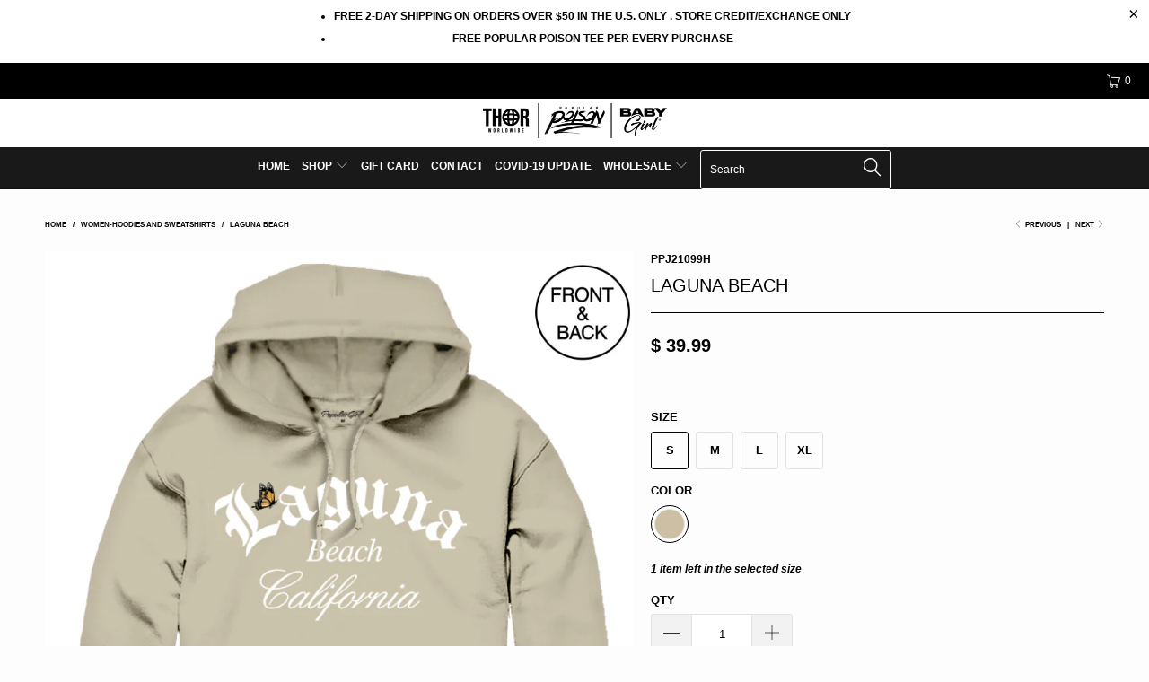

--- FILE ---
content_type: text/html; charset=utf-8
request_url: https://popular-poison.com/collections/crop-hoodies/products/laguna-beach?variant=47173179212069
body_size: 53818
content:


 <!DOCTYPE html>
<!--[if lt IE 7 ]><html class="ie ie6" lang="en"> <![endif]-->
<!--[if IE 7 ]><html class="ie ie7" lang="en"> <![endif]-->
<!--[if IE 8 ]><html class="ie ie8" lang="en"> <![endif]-->
<!--[if IE 9 ]><html class="ie ie9" lang="en"> <![endif]-->
<!--[if (gte IE 10)|!(IE)]><!--><html lang="en"> <!--<![endif]--> <head> <meta charset="utf-8"> <meta http-equiv="cleartype" content="on"> <meta name="robots" content="index,follow"> <!-- Custom Fonts --> <!-- Stylesheets for Turbo 3.2.0 --> <link href="//popular-poison.com/cdn/shop/t/120/assets/styles.scss.css?v=165351853148418312581759331799" rel="stylesheet" type="text/css" media="all" /> <script>
      /*! lazysizes - v3.0.0 */
      !function(a,b){var c=b(a,a.document);a.lazySizes=c,"object"==typeof module&&module.exports&&(module.exports=c)}(window,function(a,b){"use strict";if(b.getElementsByClassName){var c,d=b.documentElement,e=a.Date,f=a.HTMLPictureElement,g="addEventListener",h="getAttribute",i=a[g],j=a.setTimeout,k=a.requestAnimationFrame||j,l=a.requestIdleCallback,m=/^picture$/i,n=["load","error","lazyincluded","_lazyloaded"],o={},p=Array.prototype.forEach,q=function(a,b){return o[b]||(o[b]=new RegExp("(\\s|^)"+b+"(\\s|$)")),o[b].test(a[h]("class")||"")&&o[b]},r=function(a,b){q(a,b)||a.setAttribute("class",(a[h]("class")||"").trim()+" "+b)},s=function(a,b){var c;(c=q(a,b))&&a.setAttribute("class",(a[h]("class")||"").replace(c," "))},t=function(a,b,c){var d=c?g:"removeEventListener";c&&t(a,b),n.forEach(function(c){a[d](c,b)})},u=function(a,c,d,e,f){var g=b.createEvent("CustomEvent");return g.initCustomEvent(c,!e,!f,d||{}),a.dispatchEvent(g),g},v=function(b,d){var e;!f&&(e=a.picturefill||c.pf)?e({reevaluate:!0,elements:[b]}):d&&d.src&&(b.src=d.src)},w=function(a,b){return(getComputedStyle(a,null)||{})[b]},x=function(a,b,d){for(d=d||a.offsetWidth;d<c.minSize&&b&&!a._lazysizesWidth;)d=b.offsetWidth,b=b.parentNode;return d},y=function(){var a,c,d=[],e=[],f=d,g=function(){var b=f;for(f=d.length?e:d,a=!0,c=!1;b.length;)b.shift()();a=!1},h=function(d,e){a&&!e?d.apply(this,arguments):(f.push(d),c||(c=!0,(b.hidden?j:k)(g)))};return h._lsFlush=g,h}(),z=function(a,b){return b?function(){y(a)}:function(){var b=this,c=arguments;y(function(){a.apply(b,c)})}},A=function(a){var b,c=0,d=125,f=666,g=f,h=function(){b=!1,c=e.now(),a()},i=l?function(){l(h,{timeout:g}),g!==f&&(g=f)}:z(function(){j(h)},!0);return function(a){var f;(a=a===!0)&&(g=44),b||(b=!0,f=d-(e.now()-c),0>f&&(f=0),a||9>f&&l?i():j(i,f))}},B=function(a){var b,c,d=99,f=function(){b=null,a()},g=function(){var a=e.now()-c;d>a?j(g,d-a):(l||f)(f)};return function(){c=e.now(),b||(b=j(g,d))}},C=function(){var f,k,l,n,o,x,C,E,F,G,H,I,J,K,L,M=/^img$/i,N=/^iframe$/i,O="onscroll"in a&&!/glebot/.test(navigator.userAgent),P=0,Q=0,R=0,S=-1,T=function(a){R--,a&&a.target&&t(a.target,T),(!a||0>R||!a.target)&&(R=0)},U=function(a,c){var e,f=a,g="hidden"==w(b.body,"visibility")||"hidden"!=w(a,"visibility");for(F-=c,I+=c,G-=c,H+=c;g&&(f=f.offsetParent)&&f!=b.body&&f!=d;)g=(w(f,"opacity")||1)>0,g&&"visible"!=w(f,"overflow")&&(e=f.getBoundingClientRect(),g=H>e.left&&G<e.right&&I>e.top-1&&F<e.bottom+1);return g},V=function(){var a,e,g,i,j,m,n,p,q;if((o=c.loadMode)&&8>R&&(a=f.length)){e=0,S++,null==K&&("expand"in c||(c.expand=d.clientHeight>500&&d.clientWidth>500?500:370),J=c.expand,K=J*c.expFactor),K>Q&&1>R&&S>2&&o>2&&!b.hidden?(Q=K,S=0):Q=o>1&&S>1&&6>R?J:P;for(;a>e;e++)if(f[e]&&!f[e]._lazyRace)if(O)if((p=f[e][h]("data-expand"))&&(m=1*p)||(m=Q),q!==m&&(C=innerWidth+m*L,E=innerHeight+m,n=-1*m,q=m),g=f[e].getBoundingClientRect(),(I=g.bottom)>=n&&(F=g.top)<=E&&(H=g.right)>=n*L&&(G=g.left)<=C&&(I||H||G||F)&&(l&&3>R&&!p&&(3>o||4>S)||U(f[e],m))){if(ba(f[e]),j=!0,R>9)break}else!j&&l&&!i&&4>R&&4>S&&o>2&&(k[0]||c.preloadAfterLoad)&&(k[0]||!p&&(I||H||G||F||"auto"!=f[e][h](c.sizesAttr)))&&(i=k[0]||f[e]);else ba(f[e]);i&&!j&&ba(i)}},W=A(V),X=function(a){r(a.target,c.loadedClass),s(a.target,c.loadingClass),t(a.target,Z)},Y=z(X),Z=function(a){Y({target:a.target})},$=function(a,b){try{a.contentWindow.location.replace(b)}catch(c){a.src=b}},_=function(a){var b,d,e=a[h](c.srcsetAttr);(b=c.customMedia[a[h]("data-media")||a[h]("media")])&&a.setAttribute("media",b),e&&a.setAttribute("srcset",e),b&&(d=a.parentNode,d.insertBefore(a.cloneNode(),a),d.removeChild(a))},aa=z(function(a,b,d,e,f){var g,i,k,l,o,q;(o=u(a,"lazybeforeunveil",b)).defaultPrevented||(e&&(d?r(a,c.autosizesClass):a.setAttribute("sizes",e)),i=a[h](c.srcsetAttr),g=a[h](c.srcAttr),f&&(k=a.parentNode,l=k&&m.test(k.nodeName||"")),q=b.firesLoad||"src"in a&&(i||g||l),o={target:a},q&&(t(a,T,!0),clearTimeout(n),n=j(T,2500),r(a,c.loadingClass),t(a,Z,!0)),l&&p.call(k.getElementsByTagName("source"),_),i?a.setAttribute("srcset",i):g&&!l&&(N.test(a.nodeName)?$(a,g):a.src=g),(i||l)&&v(a,{src:g})),a._lazyRace&&delete a._lazyRace,s(a,c.lazyClass),y(function(){(!q||a.complete&&a.naturalWidth>1)&&(q?T(o):R--,X(o))},!0)}),ba=function(a){var b,d=M.test(a.nodeName),e=d&&(a[h](c.sizesAttr)||a[h]("sizes")),f="auto"==e;(!f&&l||!d||!a.src&&!a.srcset||a.complete||q(a,c.errorClass))&&(b=u(a,"lazyunveilread").detail,f&&D.updateElem(a,!0,a.offsetWidth),a._lazyRace=!0,R++,aa(a,b,f,e,d))},ca=function(){if(!l){if(e.now()-x<999)return void j(ca,999);var a=B(function(){c.loadMode=3,W()});l=!0,c.loadMode=3,W(),i("scroll",function(){3==c.loadMode&&(c.loadMode=2),a()},!0)}};return{_:function(){x=e.now(),f=b.getElementsByClassName(c.lazyClass),k=b.getElementsByClassName(c.lazyClass+" "+c.preloadClass),L=c.hFac,i("scroll",W,!0),i("resize",W,!0),a.MutationObserver?new MutationObserver(W).observe(d,{childList:!0,subtree:!0,attributes:!0}):(d[g]("DOMNodeInserted",W,!0),d[g]("DOMAttrModified",W,!0),setInterval(W,999)),i("hashchange",W,!0),["focus","mouseover","click","load","transitionend","animationend","webkitAnimationEnd"].forEach(function(a){b[g](a,W,!0)}),/d$|^c/.test(b.readyState)?ca():(i("load",ca),b[g]("DOMContentLoaded",W),j(ca,2e4)),f.length?(V(),y._lsFlush()):W()},checkElems:W,unveil:ba}}(),D=function(){var a,d=z(function(a,b,c,d){var e,f,g;if(a._lazysizesWidth=d,d+="px",a.setAttribute("sizes",d),m.test(b.nodeName||""))for(e=b.getElementsByTagName("source"),f=0,g=e.length;g>f;f++)e[f].setAttribute("sizes",d);c.detail.dataAttr||v(a,c.detail)}),e=function(a,b,c){var e,f=a.parentNode;f&&(c=x(a,f,c),e=u(a,"lazybeforesizes",{width:c,dataAttr:!!b}),e.defaultPrevented||(c=e.detail.width,c&&c!==a._lazysizesWidth&&d(a,f,e,c)))},f=function(){var b,c=a.length;if(c)for(b=0;c>b;b++)e(a[b])},g=B(f);return{_:function(){a=b.getElementsByClassName(c.autosizesClass),i("resize",g)},checkElems:g,updateElem:e}}(),E=function(){E.i||(E.i=!0,D._(),C._())};return function(){var b,d={lazyClass:"lazyload",loadedClass:"lazyloaded",loadingClass:"lazyloading",preloadClass:"lazypreload",errorClass:"lazyerror",autosizesClass:"lazyautosizes",srcAttr:"data-src",srcsetAttr:"data-srcset",sizesAttr:"data-sizes",minSize:40,customMedia:{},init:!0,expFactor:1.5,hFac:.8,loadMode:2};c=a.lazySizesConfig||a.lazysizesConfig||{};for(b in d)b in c||(c[b]=d[b]);a.lazySizesConfig=c,j(function(){c.init&&E()})}(),{cfg:c,autoSizer:D,loader:C,init:E,uP:v,aC:r,rC:s,hC:q,fire:u,gW:x,rAF:y}}});</script> <title>LAGUNA BEACH - Popular Poison</title> <meta name="description" content="Details This graphic fleece knit hoodie is complete with drawstrings on the hood, dropped long sleeves, kangaroo pocket, pull-over styling and a ribbed trim. Content + Care - 50% cotton, 50% polyester - Machine wash cold Size + Fit S M L XL TOL Length 26&quot; 27&quot; 28&quot; 29&quot; +/- 1&quot; Chest 20&quot; 22&quot; 24&quot; 26&quot; +/- 1&quot; Shoulder 20&quot; 22&quot;" />
    

    

<meta name="author" content="Popular Poison">
<meta property="og:url" content="https://popular-poison.com/products/laguna-beach">
<meta property="og:site_name" content="Popular Poison"> <meta property="og:type" content="product"> <meta property="og:title" content="LAGUNA BEACH"> <meta property="og:image" content="https://popular-poison.com/cdn/shop/files/laguna-beach-s-sand-junior-hoodies-831_600x.jpg?v=1727304243"> <meta property="og:image:secure_url" content="https://popular-poison.com/cdn/shop/files/laguna-beach-s-sand-junior-hoodies-831_600x.jpg?v=1727304243"> <meta property="og:image" content="https://popular-poison.com/cdn/shop/files/laguna-beach-junior-hoodies-799_600x.jpg?v=1727304248"> <meta property="og:image:secure_url" content="https://popular-poison.com/cdn/shop/files/laguna-beach-junior-hoodies-799_600x.jpg?v=1727304248"> <meta property="og:price:amount" content="39.99"> <meta property="og:price:currency" content="USD"> <meta property="og:description" content="Details This graphic fleece knit hoodie is complete with drawstrings on the hood, dropped long sleeves, kangaroo pocket, pull-over styling and a ribbed trim. Content + Care - 50% cotton, 50% polyester - Machine wash cold Size + Fit S M L XL TOL Length 26&quot; 27&quot; 28&quot; 29&quot; +/- 1&quot; Chest 20&quot; 22&quot; 24&quot; 26&quot; +/- 1&quot; Shoulder 20&quot; 22&quot;">




<meta name="twitter:card" content="summary"> <meta name="twitter:title" content="LAGUNA BEACH"> <meta name="twitter:description" content="Details
This graphic fleece knit hoodie is complete with drawstrings on the hood, dropped long sleeves, kangaroo pocket, pull-over styling and a ribbed trim.
Content + Care
- 50% cotton, 50% polyester
- Machine wash cold
Size + Fit





S
M
L
XL
TOL


Length
26&quot;
27&quot;
28&quot;
29&quot;
+/- 1&quot;


Chest
20&quot;
22&quot;
24&quot;
26&quot;
+/- 1&quot;


Shoulder
20&quot;
22&quot;
24&quot;
26&quot;
+/- 1&quot;


Sleeve
23 1/4&quot;
23 1/4&quot;
33 1/4&quot;
23 1/4&quot;
+/- 1/2&quot;


"> <meta name="twitter:image" content="https://popular-poison.com/cdn/shop/files/laguna-beach-s-sand-junior-hoodies-831_240x.jpg?v=1727304243"> <meta name="twitter:image:width" content="240"> <meta name="twitter:image:height" content="240"> <link rel="prev" href="/collections/crop-hoodies/products/la-smiley"> <link rel="next" href="/collections/crop-hoodies/products/rare-floral-box"> <!-- Mobile Specific Metas --> <meta name="HandheldFriendly" content="True"> <meta name="MobileOptimized" content="320"> <meta name="viewport" content="width=device-width,initial-scale=1"> <meta name="theme-color" content="#fdfdfd"> <link rel="shortcut icon" type="image/x-icon" href="//popular-poison.com/cdn/shop/files/pop-pois-p_32x32.jpg?v=1613729087"> <link rel="canonical" href="https://popular-poison.com/products/laguna-beach" /> <script id="bloop-update-config">1700724137517</script> <script>
        window.BLOOP_LOYALTY = {
            store_id: 326,
            bloopCmsAppUri: 'https://bloop-cms.bsscommerce.com'
        }</script>
	<script src='https://bloop-static.bsscommerce.com/bloop-loyalty.js' defer='defer'></script> <script>window.performance && window.performance.mark && window.performance.mark('shopify.content_for_header.start');</script><meta name="google-site-verification" content="6HzzUsdYNtFlWDviSFAw-0Hx5i0CVqXhF5DAqT8MCxs">
<meta id="shopify-digital-wallet" name="shopify-digital-wallet" content="/9735520/digital_wallets/dialog">
<meta name="shopify-checkout-api-token" content="ecbd01b1255ab52989088f6bd031c728">
<meta id="in-context-paypal-metadata" data-shop-id="9735520" data-venmo-supported="false" data-environment="production" data-locale="en_US" data-paypal-v4="true" data-currency="USD">
<link rel="alternate" type="application/json+oembed" href="https://popular-poison.com/products/laguna-beach.oembed">
<script async="async" src="/checkouts/internal/preloads.js?locale=en-US"></script>
<link rel="preconnect" href="https://shop.app" crossorigin="anonymous">
<script async="async" src="https://shop.app/checkouts/internal/preloads.js?locale=en-US&shop_id=9735520" crossorigin="anonymous"></script>
<script id="apple-pay-shop-capabilities" type="application/json">{"shopId":9735520,"countryCode":"US","currencyCode":"USD","merchantCapabilities":["supports3DS"],"merchantId":"gid:\/\/shopify\/Shop\/9735520","merchantName":"Popular Poison","requiredBillingContactFields":["postalAddress","email","phone"],"requiredShippingContactFields":["postalAddress","email","phone"],"shippingType":"shipping","supportedNetworks":["visa","masterCard","amex","discover","elo","jcb"],"total":{"type":"pending","label":"Popular Poison","amount":"1.00"},"shopifyPaymentsEnabled":true,"supportsSubscriptions":true}</script>
<script id="shopify-features" type="application/json">{"accessToken":"ecbd01b1255ab52989088f6bd031c728","betas":["rich-media-storefront-analytics"],"domain":"popular-poison.com","predictiveSearch":true,"shopId":9735520,"locale":"en"}</script>
<script>var Shopify = Shopify || {};
Shopify.shop = "popular-poison-graphics.myshopify.com";
Shopify.locale = "en";
Shopify.currency = {"active":"USD","rate":"1.0"};
Shopify.country = "US";
Shopify.theme = {"name":"Update - HC - 01 May '22","id":122373701717,"schema_name":"Turbo","schema_version":"3.2.0","theme_store_id":null,"role":"main"};
Shopify.theme.handle = "null";
Shopify.theme.style = {"id":null,"handle":null};
Shopify.cdnHost = "popular-poison.com/cdn";
Shopify.routes = Shopify.routes || {};
Shopify.routes.root = "/";</script>
<script type="module">!function(o){(o.Shopify=o.Shopify||{}).modules=!0}(window);</script>
<script>!function(o){function n(){var o=[];function n(){o.push(Array.prototype.slice.apply(arguments))}return n.q=o,n}var t=o.Shopify=o.Shopify||{};t.loadFeatures=n(),t.autoloadFeatures=n()}(window);</script>
<script>
  window.ShopifyPay = window.ShopifyPay || {};
  window.ShopifyPay.apiHost = "shop.app\/pay";
  window.ShopifyPay.redirectState = null;
</script>
<script id="shop-js-analytics" type="application/json">{"pageType":"product"}</script>
<script defer="defer" async type="module" src="//popular-poison.com/cdn/shopifycloud/shop-js/modules/v2/client.init-shop-cart-sync_WVOgQShq.en.esm.js"></script>
<script defer="defer" async type="module" src="//popular-poison.com/cdn/shopifycloud/shop-js/modules/v2/chunk.common_C_13GLB1.esm.js"></script>
<script defer="defer" async type="module" src="//popular-poison.com/cdn/shopifycloud/shop-js/modules/v2/chunk.modal_CLfMGd0m.esm.js"></script>
<script type="module">
  await import("//popular-poison.com/cdn/shopifycloud/shop-js/modules/v2/client.init-shop-cart-sync_WVOgQShq.en.esm.js");
await import("//popular-poison.com/cdn/shopifycloud/shop-js/modules/v2/chunk.common_C_13GLB1.esm.js");
await import("//popular-poison.com/cdn/shopifycloud/shop-js/modules/v2/chunk.modal_CLfMGd0m.esm.js");

  window.Shopify.SignInWithShop?.initShopCartSync?.({"fedCMEnabled":true,"windoidEnabled":true});

</script>
<script>
  window.Shopify = window.Shopify || {};
  if (!window.Shopify.featureAssets) window.Shopify.featureAssets = {};
  window.Shopify.featureAssets['shop-js'] = {"shop-cart-sync":["modules/v2/client.shop-cart-sync_DuR37GeY.en.esm.js","modules/v2/chunk.common_C_13GLB1.esm.js","modules/v2/chunk.modal_CLfMGd0m.esm.js"],"init-fed-cm":["modules/v2/client.init-fed-cm_BucUoe6W.en.esm.js","modules/v2/chunk.common_C_13GLB1.esm.js","modules/v2/chunk.modal_CLfMGd0m.esm.js"],"shop-toast-manager":["modules/v2/client.shop-toast-manager_B0JfrpKj.en.esm.js","modules/v2/chunk.common_C_13GLB1.esm.js","modules/v2/chunk.modal_CLfMGd0m.esm.js"],"init-shop-cart-sync":["modules/v2/client.init-shop-cart-sync_WVOgQShq.en.esm.js","modules/v2/chunk.common_C_13GLB1.esm.js","modules/v2/chunk.modal_CLfMGd0m.esm.js"],"shop-button":["modules/v2/client.shop-button_B_U3bv27.en.esm.js","modules/v2/chunk.common_C_13GLB1.esm.js","modules/v2/chunk.modal_CLfMGd0m.esm.js"],"init-windoid":["modules/v2/client.init-windoid_DuP9q_di.en.esm.js","modules/v2/chunk.common_C_13GLB1.esm.js","modules/v2/chunk.modal_CLfMGd0m.esm.js"],"shop-cash-offers":["modules/v2/client.shop-cash-offers_BmULhtno.en.esm.js","modules/v2/chunk.common_C_13GLB1.esm.js","modules/v2/chunk.modal_CLfMGd0m.esm.js"],"pay-button":["modules/v2/client.pay-button_CrPSEbOK.en.esm.js","modules/v2/chunk.common_C_13GLB1.esm.js","modules/v2/chunk.modal_CLfMGd0m.esm.js"],"init-customer-accounts":["modules/v2/client.init-customer-accounts_jNk9cPYQ.en.esm.js","modules/v2/client.shop-login-button_DJ5ldayH.en.esm.js","modules/v2/chunk.common_C_13GLB1.esm.js","modules/v2/chunk.modal_CLfMGd0m.esm.js"],"avatar":["modules/v2/client.avatar_BTnouDA3.en.esm.js"],"checkout-modal":["modules/v2/client.checkout-modal_pBPyh9w8.en.esm.js","modules/v2/chunk.common_C_13GLB1.esm.js","modules/v2/chunk.modal_CLfMGd0m.esm.js"],"init-shop-for-new-customer-accounts":["modules/v2/client.init-shop-for-new-customer-accounts_BUoCy7a5.en.esm.js","modules/v2/client.shop-login-button_DJ5ldayH.en.esm.js","modules/v2/chunk.common_C_13GLB1.esm.js","modules/v2/chunk.modal_CLfMGd0m.esm.js"],"init-customer-accounts-sign-up":["modules/v2/client.init-customer-accounts-sign-up_CnczCz9H.en.esm.js","modules/v2/client.shop-login-button_DJ5ldayH.en.esm.js","modules/v2/chunk.common_C_13GLB1.esm.js","modules/v2/chunk.modal_CLfMGd0m.esm.js"],"init-shop-email-lookup-coordinator":["modules/v2/client.init-shop-email-lookup-coordinator_CzjY5t9o.en.esm.js","modules/v2/chunk.common_C_13GLB1.esm.js","modules/v2/chunk.modal_CLfMGd0m.esm.js"],"shop-follow-button":["modules/v2/client.shop-follow-button_CsYC63q7.en.esm.js","modules/v2/chunk.common_C_13GLB1.esm.js","modules/v2/chunk.modal_CLfMGd0m.esm.js"],"shop-login-button":["modules/v2/client.shop-login-button_DJ5ldayH.en.esm.js","modules/v2/chunk.common_C_13GLB1.esm.js","modules/v2/chunk.modal_CLfMGd0m.esm.js"],"shop-login":["modules/v2/client.shop-login_B9ccPdmx.en.esm.js","modules/v2/chunk.common_C_13GLB1.esm.js","modules/v2/chunk.modal_CLfMGd0m.esm.js"],"lead-capture":["modules/v2/client.lead-capture_D0K_KgYb.en.esm.js","modules/v2/chunk.common_C_13GLB1.esm.js","modules/v2/chunk.modal_CLfMGd0m.esm.js"],"payment-terms":["modules/v2/client.payment-terms_BWmiNN46.en.esm.js","modules/v2/chunk.common_C_13GLB1.esm.js","modules/v2/chunk.modal_CLfMGd0m.esm.js"]};
</script>
<script>(function() {
  var isLoaded = false;
  function asyncLoad() {
    if (isLoaded) return;
    isLoaded = true;
    var urls = ["https:\/\/instafeed.nfcube.com\/cdn\/1dcabf721defb4ad8aebd5c1ab6abc61.js?shop=popular-poison-graphics.myshopify.com","https:\/\/assets1.adroll.com\/shopify\/latest\/j\/shopify_rolling_bootstrap_v2.js?adroll_adv_id=67C6YMDJZJGHZGM3ZDLQ42\u0026adroll_pix_id=DRXUD7GGHRD7TBUPO3WW3G\u0026shop=popular-poison-graphics.myshopify.com","https:\/\/bloop-static.bsscommerce.com\/bloop_loyalty_ready.js?shop=popular-poison-graphics.myshopify.com","https:\/\/cdn.shopify.com\/s\/files\/1\/0973\/5520\/t\/120\/assets\/postscript-sdk.js?v=1659746312\u0026shopId=202540\u0026shop=popular-poison-graphics.myshopify.com","https:\/\/s3.eu-west-1.amazonaws.com\/production-klarna-il-shopify-osm\/a6c5e37d3b587ca7438f15aa90b429b47085a035\/popular-poison-graphics.myshopify.com-1708598137082.js?shop=popular-poison-graphics.myshopify.com","https:\/\/omnisnippet1.com\/inShop\/Embed\/shopify.js?shop=popular-poison-graphics.myshopify.com","https:\/\/cdn2.recomaticapp.com\/assets\/recomatic2-d60901eb8acae31afd5a260a2903e1671aed74ab1343cb9f748f5a2ae09c0b55.js?shop=popular-poison-graphics.myshopify.com","https:\/\/cdn2.recomaticapp.com\/assets\/recomatic2-css-6a6ed46625fb825c2accec907ab713fccd930647bf5dd25b2d3b6f491311139a.js?shop=popular-poison-graphics.myshopify.com"];
    for (var i = 0; i <urls.length; i++) {
      var s = document.createElement('script');
      s.type = 'text/javascript';
      s.async = true;
      s.src = urls[i];
      var x = document.getElementsByTagName('script')[0];
      x.parentNode.insertBefore(s, x);
    }
  };
  if(window.attachEvent) {
    window.attachEvent('onload', asyncLoad);
  } else {
    window.addEventListener('load', asyncLoad, false);
  }
})();</script>
<script id="__st">var __st={"a":9735520,"offset":-28800,"reqid":"bc4f1320-9d26-466b-a39e-175f4b3c3af9-1769562485","pageurl":"popular-poison.com\/collections\/crop-hoodies\/products\/laguna-beach?variant=47173179212069","u":"43cadc81c55e","p":"product","rtyp":"product","rid":8812110840101};</script>
<script>window.ShopifyPaypalV4VisibilityTracking = true;</script>
<script id="captcha-bootstrap">!function(){'use strict';const t='contact',e='account',n='new_comment',o=[[t,t],['blogs',n],['comments',n],[t,'customer']],c=[[e,'customer_login'],[e,'guest_login'],[e,'recover_customer_password'],[e,'create_customer']],r=t=>t.map((([t,e])=>`form[action*='/${t}']:not([data-nocaptcha='true']) input[name='form_type'][value='${e}']`)).join(','),a=t=>()=>t?[...document.querySelectorAll(t)].map((t=>t.form)):[];function s(){const t=[...o],e=r(t);return a(e)}const i='password',u='form_key',d=['recaptcha-v3-token','g-recaptcha-response','h-captcha-response',i],f=()=>{try{return window.sessionStorage}catch{return}},m='__shopify_v',_=t=>t.elements[u];function p(t,e,n=!1){try{const o=window.sessionStorage,c=JSON.parse(o.getItem(e)),{data:r}=function(t){const{data:e,action:n}=t;return t[m]||n?{data:e,action:n}:{data:t,action:n}}(c);for(const[e,n]of Object.entries(r))t.elements[e]&&(t.elements[e].value=n);n&&o.removeItem(e)}catch(o){console.error('form repopulation failed',{error:o})}}const l='form_type',E='cptcha';function T(t){t.dataset[E]=!0}const w=window,h=w.document,L='Shopify',v='ce_forms',y='captcha';let A=!1;((t,e)=>{const n=(g='f06e6c50-85a8-45c8-87d0-21a2b65856fe',I='https://cdn.shopify.com/shopifycloud/storefront-forms-hcaptcha/ce_storefront_forms_captcha_hcaptcha.v1.5.2.iife.js',D={infoText:'Protected by hCaptcha',privacyText:'Privacy',termsText:'Terms'},(t,e,n)=>{const o=w[L][v],c=o.bindForm;if(c)return c(t,g,e,D).then(n);var r;o.q.push([[t,g,e,D],n]),r=I,A||(h.body.append(Object.assign(h.createElement('script'),{id:'captcha-provider',async:!0,src:r})),A=!0)});var g,I,D;w[L]=w[L]||{},w[L][v]=w[L][v]||{},w[L][v].q=[],w[L][y]=w[L][y]||{},w[L][y].protect=function(t,e){n(t,void 0,e),T(t)},Object.freeze(w[L][y]),function(t,e,n,w,h,L){const[v,y,A,g]=function(t,e,n){const i=e?o:[],u=t?c:[],d=[...i,...u],f=r(d),m=r(i),_=r(d.filter((([t,e])=>n.includes(e))));return[a(f),a(m),a(_),s()]}(w,h,L),I=t=>{const e=t.target;return e instanceof HTMLFormElement?e:e&&e.form},D=t=>v().includes(t);t.addEventListener('submit',(t=>{const e=I(t);if(!e)return;const n=D(e)&&!e.dataset.hcaptchaBound&&!e.dataset.recaptchaBound,o=_(e),c=g().includes(e)&&(!o||!o.value);(n||c)&&t.preventDefault(),c&&!n&&(function(t){try{if(!f())return;!function(t){const e=f();if(!e)return;const n=_(t);if(!n)return;const o=n.value;o&&e.removeItem(o)}(t);const e=Array.from(Array(32),(()=>Math.random().toString(36)[2])).join('');!function(t,e){_(t)||t.append(Object.assign(document.createElement('input'),{type:'hidden',name:u})),t.elements[u].value=e}(t,e),function(t,e){const n=f();if(!n)return;const o=[...t.querySelectorAll(`input[type='${i}']`)].map((({name:t})=>t)),c=[...d,...o],r={};for(const[a,s]of new FormData(t).entries())c.includes(a)||(r[a]=s);n.setItem(e,JSON.stringify({[m]:1,action:t.action,data:r}))}(t,e)}catch(e){console.error('failed to persist form',e)}}(e),e.submit())}));const S=(t,e)=>{t&&!t.dataset[E]&&(n(t,e.some((e=>e===t))),T(t))};for(const o of['focusin','change'])t.addEventListener(o,(t=>{const e=I(t);D(e)&&S(e,y())}));const B=e.get('form_key'),M=e.get(l),P=B&&M;t.addEventListener('DOMContentLoaded',(()=>{const t=y();if(P)for(const e of t)e.elements[l].value===M&&p(e,B);[...new Set([...A(),...v().filter((t=>'true'===t.dataset.shopifyCaptcha))])].forEach((e=>S(e,t)))}))}(h,new URLSearchParams(w.location.search),n,t,e,['guest_login'])})(!0,!0)}();</script>
<script integrity="sha256-4kQ18oKyAcykRKYeNunJcIwy7WH5gtpwJnB7kiuLZ1E=" data-source-attribution="shopify.loadfeatures" defer="defer" src="//popular-poison.com/cdn/shopifycloud/storefront/assets/storefront/load_feature-a0a9edcb.js" crossorigin="anonymous"></script>
<script crossorigin="anonymous" defer="defer" src="//popular-poison.com/cdn/shopifycloud/storefront/assets/shopify_pay/storefront-65b4c6d7.js?v=20250812"></script>
<script data-source-attribution="shopify.dynamic_checkout.dynamic.init">var Shopify=Shopify||{};Shopify.PaymentButton=Shopify.PaymentButton||{isStorefrontPortableWallets:!0,init:function(){window.Shopify.PaymentButton.init=function(){};var t=document.createElement("script");t.src="https://popular-poison.com/cdn/shopifycloud/portable-wallets/latest/portable-wallets.en.js",t.type="module",document.head.appendChild(t)}};
</script>
<script data-source-attribution="shopify.dynamic_checkout.buyer_consent">
  function portableWalletsHideBuyerConsent(e){var t=document.getElementById("shopify-buyer-consent"),n=document.getElementById("shopify-subscription-policy-button");t&&n&&(t.classList.add("hidden"),t.setAttribute("aria-hidden","true"),n.removeEventListener("click",e))}function portableWalletsShowBuyerConsent(e){var t=document.getElementById("shopify-buyer-consent"),n=document.getElementById("shopify-subscription-policy-button");t&&n&&(t.classList.remove("hidden"),t.removeAttribute("aria-hidden"),n.addEventListener("click",e))}window.Shopify?.PaymentButton&&(window.Shopify.PaymentButton.hideBuyerConsent=portableWalletsHideBuyerConsent,window.Shopify.PaymentButton.showBuyerConsent=portableWalletsShowBuyerConsent);
</script>
<script data-source-attribution="shopify.dynamic_checkout.cart.bootstrap">document.addEventListener("DOMContentLoaded",(function(){function t(){return document.querySelector("shopify-accelerated-checkout-cart, shopify-accelerated-checkout")}if(t())Shopify.PaymentButton.init();else{new MutationObserver((function(e,n){t()&&(Shopify.PaymentButton.init(),n.disconnect())})).observe(document.body,{childList:!0,subtree:!0})}}));
</script>
<link id="shopify-accelerated-checkout-styles" rel="stylesheet" media="screen" href="https://popular-poison.com/cdn/shopifycloud/portable-wallets/latest/accelerated-checkout-backwards-compat.css" crossorigin="anonymous">
<style id="shopify-accelerated-checkout-cart">
        #shopify-buyer-consent {
  margin-top: 1em;
  display: inline-block;
  width: 100%;
}

#shopify-buyer-consent.hidden {
  display: none;
}

#shopify-subscription-policy-button {
  background: none;
  border: none;
  padding: 0;
  text-decoration: underline;
  font-size: inherit;
  cursor: pointer;
}

#shopify-subscription-policy-button::before {
  box-shadow: none;
}

      </style>

<script>window.performance && window.performance.mark && window.performance.mark('shopify.content_for_header.end');</script>

<script>window.BOLD = window.BOLD || {};
    window.BOLD.common = window.BOLD.common || {};
    window.BOLD.common.Shopify = window.BOLD.common.Shopify || {};
    window.BOLD.common.Shopify.shop = {
      domain: 'popular-poison.com',
      permanent_domain: 'popular-poison-graphics.myshopify.com',
      url: 'https://popular-poison.com',
      secure_url: 'https://popular-poison.com',
      money_format: "$ {{amount}}",
      currency: "USD"
    };
    window.BOLD.common.Shopify.customer = {
      id: null,
      tags: null,
    };
    window.BOLD.common.Shopify.cart = {"note":null,"attributes":{},"original_total_price":0,"total_price":0,"total_discount":0,"total_weight":0.0,"item_count":0,"items":[],"requires_shipping":false,"currency":"USD","items_subtotal_price":0,"cart_level_discount_applications":[],"checkout_charge_amount":0};
    window.BOLD.common.template = 'product';window.BOLD.common.Shopify.formatMoney = function(money, format) {
        function n(t, e) {
            return "undefined" == typeof t ? e : t
        }
        function r(t, e, r, i) {
            if (e = n(e, 2),
                r = n(r, ","),
                i = n(i, "."),
            isNaN(t) || null == t)
                return 0;
            t = (t / 100).toFixed(e);
            var o = t.split(".")
                , a = o[0].replace(/(\d)(?=(\d\d\d)+(?!\d))/g, "$1" + r)
                , s = o[1] ? i + o[1] : "";
            return a + s
        }
        "string" == typeof money && (money = money.replace(".", ""));
        var i = ""
            , o = /\{\{\s*(\w+)\s*\}\}/
            , a = format || window.BOLD.common.Shopify.shop.money_format || window.Shopify.money_format || "$ {{ amount }}";
        switch (a.match(o)[1]) {
            case "amount":
                i = r(money, 2, ",", ".");
                break;
            case "amount_no_decimals":
                i = r(money, 0, ",", ".");
                break;
            case "amount_with_comma_separator":
                i = r(money, 2, ".", ",");
                break;
            case "amount_no_decimals_with_comma_separator":
                i = r(money, 0, ".", ",");
                break;
            case "amount_with_space_separator":
                i = r(money, 2, " ", ",");
                break;
            case "amount_no_decimals_with_space_separator":
                i = r(money, 0, " ", ",");
                break;
            case "amount_with_apostrophe_separator":
                i = r(money, 2, "'", ".");
                break;
        }
        return a.replace(o, i);
    };
    window.BOLD.common.Shopify.saveProduct = function (handle, product) {
      if (typeof handle === 'string' && typeof window.BOLD.common.Shopify.products[handle] === 'undefined') {
        if (typeof product === 'number') {
          window.BOLD.common.Shopify.handles[product] = handle;
          product = { id: product };
        }
        window.BOLD.common.Shopify.products[handle] = product;
      }
    };
    window.BOLD.common.Shopify.saveVariant = function (variant_id, variant) {
      if (typeof variant_id === 'number' && typeof window.BOLD.common.Shopify.variants[variant_id] === 'undefined') {
        window.BOLD.common.Shopify.variants[variant_id] = variant;
      }
    };window.BOLD.common.Shopify.products = window.BOLD.common.Shopify.products || {};
    window.BOLD.common.Shopify.variants = window.BOLD.common.Shopify.variants || {};
    window.BOLD.common.Shopify.handles = window.BOLD.common.Shopify.handles || {};window.BOLD.common.Shopify.handle = "laguna-beach"
window.BOLD.common.Shopify.saveProduct("laguna-beach", 8812110840101);window.BOLD.common.Shopify.saveVariant(47173179212069, { product_id: 8812110840101, product_handle: "laguna-beach", price: 3999, group_id: '', csp_metafield: {}});window.BOLD.common.Shopify.saveVariant(47173179244837, { product_id: 8812110840101, product_handle: "laguna-beach", price: 3999, group_id: '', csp_metafield: {}});window.BOLD.common.Shopify.saveVariant(47173179277605, { product_id: 8812110840101, product_handle: "laguna-beach", price: 3999, group_id: '', csp_metafield: {}});window.BOLD.common.Shopify.saveVariant(47173179310373, { product_id: 8812110840101, product_handle: "laguna-beach", price: 3999, group_id: '', csp_metafield: {}});window.BOLD.apps_installed = {"Customer Pricing":1,"Loyalties":2,"Product Discount":1} || {};window.BOLD.common.Shopify.metafields = window.BOLD.common.Shopify.metafields || {};window.BOLD.common.Shopify.metafields["bold_rp"] = {};window.BOLD.common.Shopify.metafields["bold_csp_defaults"] = {};window.BOLD.common.cacheParams = window.BOLD.common.cacheParams || {};
</script>
<script>
  var _talkableq = _talkableq || [];
  _talkableq.push(['authenticate_customer', {"email":"","first_name":"","last_name":"","customer_id":""}]);
</script>
<script src="//d2jjzw81hqbuqv.cloudfront.net/integration/talkable-4.3.5.min.js" type="text/javascript"></script>
<script async src="//d2jjzw81hqbuqv.cloudfront.net/integration/clients/popular-poison.min.js" type="text/javascript"></script> <script>
  var aioMeta ={
      meta_e : '',
      meta_i : '',
   	  meta_n : ' ',
    }
      
</script>

<script  async="async"  src="https://dcdn.aitrillion.com/aio_stats_lib_v3.min.js?v=1.1"></script> <script   async="async"  src="https://d2rs7qkk6x0fuo.cloudfront.net/aio-script/stores/gskcHOwpgTz_vtsUVu2_07fR_g8r4XnMplnm3_UggSlK7Wi0I7rO3-IbCV3l_nS-2rjHgpBeeXFRmD_JCMxd5g.js?shop_name=popular-poison-graphics.myshopify.com"></script><!-- BEGIN app block: shopify://apps/bloop-refer-aff/blocks/bss_bloop_script/9d243b55-b2a4-42a8-aa2e-043240bb5d58 -->
<link rel="stylesheet" href="https://cdn.shopify.com/extensions/019bb6d0-ebc9-735b-b8aa-868be7caa72d/bloop-extensions-320/assets/bss_bloop.css" media="print" onload="this.media='all'">
<script src='https://cdnjs.cloudflare.com/ajax/libs/crypto-js/4.1.1/crypto-js.min.js' defer></script>

<script>
    if (typeof BLOOP_REFERRAL == 'undefined') {
        var BLOOP_REFERRAL = {};
        const store_data = {"store_id":326,"hashDomain":"6981563ee04787d995cbd14ece12a616b11481a2ac5a2d0fb901e5eaf49738c3","domain":false,"bloopCmsAppUri":"https://bloop-cms.bsscommerce.com","bloopApiUrl":"http://bloop-api.bsscommerce.com","bloopPortalUrl":"https://aff.bsscommerce.com","subpath_portal":"popular-poison-graphics","removeWatermark":true,"currency_format":"$ {{amount}} USD","ref_status":true,"aff_status":false,"store_name":"Popular Poison"}
        
        BLOOP_REFERRAL = {
            ...store_data,
        }

        
    }
    
    BLOOP_REFERRAL.customer = {
        id: '',
        cid_token: '7425a7ce75d6cf46dce2b08f5f20bd65a193029630e88abaab72733514b72f14',
        email: '',
        ce_token: '7425a7ce75d6cf46dce2b08f5f20bd65a193029630e88abaab72733514b72f14',
        tags: "",
        last_order: ""
    };

    localStorage.setItem('bl_customer', JSON.stringify(BLOOP_REFERRAL.customer));
</script>




    <script src='https://cdn.jsdelivr.net/npm/canvas-confetti@1.9.3/dist/confetti.browser.min.js' defer></script>
    <script id='bss-bloop-popup-script' src='https://cdn.shopify.com/extensions/019bb6d0-ebc9-735b-b8aa-868be7caa72d/bloop-extensions-320/assets/bss-bloop-referral.js' defer></script>

    <script>
        BLOOP_REFERRAL.design_template = {"id":802,"store_id":326,"name":"Bloop Template 1","url":null,"is_share_email":0,"is_enable_redemption_popup":0,"widget_type":null,"popup_button_color":"#4e54c8","popup_button_text":"Refer Now!","popup_button_text_color":"#fff","popup_custom_top":"0%","popup_custom_left":"0%","popup_custom_top_mb":"0%","popup_custom_left_mb":"0%","popup_custom_position":"0,0","popup_custom_position_mb":"0,0","popup_duration":null,"hidden_popup_pages":null,"hidden_popup_url":null,"is_display_on_mobile":true,"is_display_on_computer":true,"redirect_referral_link":null,"popup_button_position":1,"referee_popup_title":"YOU HAVE AN AWESOME FRIEND","referee_popup_content":"Your friend just gave you {{RefereeReward}} off your first purchase at {{StoreName}}. Use your friend's code and they'll get rewarded too:","post_purchase_content":"Give your friends {{RefereeReward}} off and get {{ReferrerReward}} off when they shop with your link","post_confirmation_content":"Simply share our {{RefereeReward}} coupon to your friends. And get {{ReferrerReward}} OFF on all of {{StoreName}} products when they use your coupon!","post_purchase_status":{"confirmation":1,"post_confirmation":1},"colors":{"button_color":"#281271","background_color":"#ffffff","title_text_color":"#5750c7","button_text_color":"#ffffff","content_text_color":"#000"},"typography":{"font_family":"","title_text_size":"25","content_text_size":"14"},"visibility":{"is_display_page":1,"is_display_popup":1},"background":{"img_has_alt":false,"img_alt_text":null,"background_img":"https://cdn.shopify.com/s/files/1/0973/5520/files/MOBILE_SLIDESHOW_1.jpg?v=1614292486","content_display":0},"general_content":{"page_title":"referral-program","store_name":"Popular Poison","program_name":"Referral Program"},"currently_used_colors":"[]","auto_show_popup":null,"auto_show_popup_url":null,"updated_at":"2023-01-21T10:45:13.000Z","created_at":null,"createdAt":null,"updatedAt":"2023-01-21T10:45:13.000Z"}
        BLOOP_REFERRAL.rule = {"id":319,"store_id":326,"is_enable_share_link":true,"is_enable_share_code":false,"referrer_reward_status":true,"referrer_type":1,"referrer_customer_applied":"","referrer_tags_applied":[],"code_prefix":"Poison","referral_redirect_url":null,"custom_sharing_url":null,"referrer_discount_value":10,"referrer_reward_name":"{{DiscountValue}} off all orders","referee_reward_name":"{{DiscountValue}} off all orders","referee_discount_value":10,"referrer_discount_type":1,"referee_discount_type":1,"referrer_purchase_type":1,"referee_purchase_type":1,"referrer_minimum_requirement_type":1,"referee_minimum_requirement_type":1,"referrer_minimum_purchase_required":0,"referee_minimum_purchase_required":0,"referrer_minimum_item_required":0,"referee_minimum_item_required":0,"referrer_minimum_referee_required":0,"referrer_product_type":1,"referee_product_type":1,"referrer_product_applied":"","referee_product_applied":"","referrer_collection_applied":"","referee_collection_applied":"","referrer_expired_date_enabled":true,"referrer_combine_discount":null,"referee_combine_discount":null,"referrer_expired_date_period":10,"referee_expired_date_enabled":true,"referee_expired_date_period":0,"referee_variant_applied":null,"referrer_variant_applied":null,"prevent_ip_address":false,"prevent_ip_browser":false,"createdAt":"2021-09-30T23:11:24.000Z","updatedAt":"2024-10-22T08:12:41.000Z","referee_reward":{"combine_discount":{"product":false,"order":false,"shipping":false},"id":316,"rule_id":319,"reward_name":"{{DiscountValue}} off all orders","discount_value":10,"discount_type":1,"purchase_type":1,"minimum_requirement_type":1,"minimum_purchase_required":0,"minimum_item_required":0,"product_type":1,"product_applied":"","collection_applied":"","expired_date_enabled":true,"expired_date_period":0,"variant_applied":null,"createdAt":"2021-09-30T23:11:24.000Z","updatedAt":"2024-10-22T08:12:41.000Z"},"referrer_reward":{"combine_discount":{"product":false,"order":false,"shipping":false},"id":4411,"rule_id":319,"reward_status":true,"discount_value":10,"reward_name":"{{DiscountValue}} off all orders","discount_type":1,"purchase_type":1,"minimum_requirement_type":1,"minimum_purchase_required":0,"minimum_item_required":0,"minimum_referee_required":0,"product_type":1,"product_applied":"","collection_applied":"","expired_date_enabled":true,"expired_date_period":10,"variant_applied":null,"createdAt":"2021-09-30T23:11:24.000Z","updatedAt":"2024-10-22T08:12:41.000Z"},"share_content":{"id":316,"store_id":326,"is_share_facebook":1,"is_share_messenger":1,"is_share_whatsapps":1,"is_share_x":1,"fb_title":"Here's your discount at {{StoreName}} - Grab NOW!","fb_description":"I've tried and fallen in love with {{StoreName}} . Let's visit my link and try it at a better price! You'll like it!\nPlease use code {{CouponCode}} to get discount {{RefereeReward}}","fb_image":"https://bloop-loyalty.bsscommerce.com/images/1200x630zz.png","fb_message":"","fb_image_status":false,"fb_image_s3":null,"x_site":"","x_message":"{{StoreName}} has a new referral program, using my link to get {{RefereeReward}} ","x_title":"Hot coupon for shopping at {{StoreName}}!","x_description":"{{StoreName}} product quality goes beyond your expectation. Click this link to GET {{RefereeReward}} your first order today!","x_image":"https://bloop-loyalty.bsscommerce.com/images/1200x630zz.png","whatsapp_message":"Get {{RefereeReward}} off your first order at ","x_image_status":false,"x_image_s3":null,"updated_at":"2025-08-28T07:07:21.000Z","created_at":"2021-09-30T23:11:25.000Z","createdAt":"2021-09-30T23:11:25.000Z","updatedAt":"2025-08-28T07:07:21.000Z"}}
        BLOOP_REFERRAL.login_required = !(BLOOP_REFERRAL.rule.referrer_type === 1);

        const translation = {"home_header_welcome":"Welcome to","home_header_title":"Referral Rewards","home_header_gift_tooltip":"View yours rewards","home_body_title":"Referral program","home_body_sub_title":"Give your friends a reward and claim your own when they make a purchase","home_body_rr_get":"You get","home_body_ee_get":"They get","home_body_join_btn":"Join program","home_body_email_btn":"Continue","home_body_email_placeholder":"Enter your email","home_body_link_label":"Send this to your friends","home_body_social_label":"Or share via","home_body_join_err":"You’re not eligible to join referral program","home_body_email_err":"Please enter valid email","home_body_discount_code":"Your referral code","rewards_header_title_sub":"You have","rewards_header_title":"{{count}} rewards","rewards_body_rewarded_email":"Referred {{email}}","rewards_body_no_rewards":"You have no rewards yet","rewards_body_btn_referring":"Start referring","rewards_body_used":"Used","rewards_copy":"Copy","rewards_apply":"Apply","email_friends_label":"Your friends’ emails","email_friends_placeholder":"Separate each email with a comma","email_message_label":"Your message","email_message_placeholder":"A personalized message for your friends. We will take care of adding the offer link for you :)","email_send_btn":"Send","email_err":"Please enter valid emails, separated by commas","email_sent":"Email(s) sent to your friends!","referee_title":"Get your coupon","referee_sub_title":"You’ve got a gift from a friend! Apply this code during checkout to enjoy your reward","referee_gift_title":"Your gift","referee_email_placeholder":"Enter your email","referee_get_reward":"Claim my gift","referee_err":" You’re not eligible to receive the gift","referee_fault_prevention":"You're unable to claim discount","referee_copy":"Copy","referee_apply":"Apply","rewards_message_discount":"{{discount}} off one-time purchase products"}
        if (translation && translation !== "") {
            BLOOP_REFERRAL.translation = translation
        } else {
            BLOOP_REFERRAL.translation = {
                reward_list_expired: "Expired",
                reward_list_view_info: "Click to view more",
                referee_email_required_validate: "Please enter your friends\' emails",
                registering: "Registering...",
                referee_email_validate: "One or more email addresses are invalid"
            }
        }
    </script>

    
    <style>
        :root {
            --bb-primary-color: ;
            --bb-secondary-color: ;
            --bb-text-color: ;
            --bb-bg-body-color: ;
            --bb-bg-header-color: ;
            
                --bb-border-top-popup: 0;
                --bb-border-bottom-popup: 0;
                --bb-border-popup: 0;
                --bb-border-content: 0;
                --bb-border-action: 0;
            
        }
        

        
        #bss-bloop-container * {
            font-family: 
        }

        
            #bss-bloop-container {
                 align-items: flex-start; 
                 flex-direction: column-reverse; 
                 left: ; 
                 top: ; 
            }

            @media only screen and (max-width: 768px) {
                #bss-bloop-container {
                     align-items: flex-start !important; 
                     flex-direction: column-reverse !important; 
                     left:  !important; right: unset !important; 
                     top:  !important; bottom: unset !important;
                }
            }
        
    </style>









    <script id='bss-bloop-fix-for-store'>
        console.log()
    </script>


<div id='bb-root'></div>


<!-- END app block --><!-- BEGIN app block: shopify://apps/judge-me-reviews/blocks/judgeme_core/61ccd3b1-a9f2-4160-9fe9-4fec8413e5d8 --><!-- Start of Judge.me Core -->






<link rel="dns-prefetch" href="https://cdnwidget.judge.me">
<link rel="dns-prefetch" href="https://cdn.judge.me">
<link rel="dns-prefetch" href="https://cdn1.judge.me">
<link rel="dns-prefetch" href="https://api.judge.me">

<script data-cfasync='false' class='jdgm-settings-script'>window.jdgmSettings={"pagination":5,"disable_web_reviews":false,"badge_no_review_text":"No reviews","badge_n_reviews_text":"{{ n }} review/reviews","hide_badge_preview_if_no_reviews":true,"badge_hide_text":false,"enforce_center_preview_badge":false,"widget_title":"Customer Reviews","widget_open_form_text":"Write a review","widget_close_form_text":"Cancel review","widget_refresh_page_text":"Refresh page","widget_summary_text":"Based on {{ number_of_reviews }} review/reviews","widget_no_review_text":"Be the first to write a review","widget_name_field_text":"Display name","widget_verified_name_field_text":"Verified Name (public)","widget_name_placeholder_text":"Display name","widget_required_field_error_text":"This field is required.","widget_email_field_text":"Email address","widget_verified_email_field_text":"Verified Email (private, can not be edited)","widget_email_placeholder_text":"Your email address","widget_email_field_error_text":"Please enter a valid email address.","widget_rating_field_text":"Rating","widget_review_title_field_text":"Review Title","widget_review_title_placeholder_text":"Give your review a title","widget_review_body_field_text":"Review content","widget_review_body_placeholder_text":"Start writing here...","widget_pictures_field_text":"Picture/Video (optional)","widget_submit_review_text":"Submit Review","widget_submit_verified_review_text":"Submit Verified Review","widget_submit_success_msg_with_auto_publish":"Thank you! Please refresh the page in a few moments to see your review. You can remove or edit your review by logging into \u003ca href='https://judge.me/login' target='_blank' rel='nofollow noopener'\u003eJudge.me\u003c/a\u003e","widget_submit_success_msg_no_auto_publish":"Thank you! Your review will be published as soon as it is approved by the shop admin. You can remove or edit your review by logging into \u003ca href='https://judge.me/login' target='_blank' rel='nofollow noopener'\u003eJudge.me\u003c/a\u003e","widget_show_default_reviews_out_of_total_text":"Showing {{ n_reviews_shown }} out of {{ n_reviews }} reviews.","widget_show_all_link_text":"Show all","widget_show_less_link_text":"Show less","widget_author_said_text":"{{ reviewer_name }} said:","widget_days_text":"{{ n }} days ago","widget_weeks_text":"{{ n }} week/weeks ago","widget_months_text":"{{ n }} month/months ago","widget_years_text":"{{ n }} year/years ago","widget_yesterday_text":"Yesterday","widget_today_text":"Today","widget_replied_text":"\u003e\u003e {{ shop_name }} replied:","widget_read_more_text":"Read more","widget_reviewer_name_as_initial":"","widget_rating_filter_color":"#fbcd0a","widget_rating_filter_see_all_text":"See all reviews","widget_sorting_most_recent_text":"Most Recent","widget_sorting_highest_rating_text":"Highest Rating","widget_sorting_lowest_rating_text":"Lowest Rating","widget_sorting_with_pictures_text":"Only Pictures","widget_sorting_most_helpful_text":"Most Helpful","widget_open_question_form_text":"Ask a question","widget_reviews_subtab_text":"Reviews","widget_questions_subtab_text":"Questions","widget_question_label_text":"Question","widget_answer_label_text":"Answer","widget_question_placeholder_text":"Write your question here","widget_submit_question_text":"Submit Question","widget_question_submit_success_text":"Thank you for your question! We will notify you once it gets answered.","verified_badge_text":"Verified","verified_badge_bg_color":"","verified_badge_text_color":"","verified_badge_placement":"left-of-reviewer-name","widget_review_max_height":"","widget_hide_border":false,"widget_social_share":false,"widget_thumb":false,"widget_review_location_show":false,"widget_location_format":"","all_reviews_include_out_of_store_products":true,"all_reviews_out_of_store_text":"(out of store)","all_reviews_pagination":100,"all_reviews_product_name_prefix_text":"about","enable_review_pictures":true,"enable_question_anwser":false,"widget_theme":"default","review_date_format":"mm/dd/yyyy","default_sort_method":"most-recent","widget_product_reviews_subtab_text":"Product Reviews","widget_shop_reviews_subtab_text":"Shop Reviews","widget_other_products_reviews_text":"Reviews for other products","widget_store_reviews_subtab_text":"Store reviews","widget_no_store_reviews_text":"This store hasn't received any reviews yet","widget_web_restriction_product_reviews_text":"This product hasn't received any reviews yet","widget_no_items_text":"No items found","widget_show_more_text":"Show more","widget_write_a_store_review_text":"Write a Store Review","widget_other_languages_heading":"Reviews in Other Languages","widget_translate_review_text":"Translate review to {{ language }}","widget_translating_review_text":"Translating...","widget_show_original_translation_text":"Show original ({{ language }})","widget_translate_review_failed_text":"Review couldn't be translated.","widget_translate_review_retry_text":"Retry","widget_translate_review_try_again_later_text":"Try again later","show_product_url_for_grouped_product":false,"widget_sorting_pictures_first_text":"Pictures First","show_pictures_on_all_rev_page_mobile":false,"show_pictures_on_all_rev_page_desktop":false,"floating_tab_hide_mobile_install_preference":false,"floating_tab_button_name":"★ Reviews","floating_tab_title":"Let customers speak for us","floating_tab_button_color":"","floating_tab_button_background_color":"","floating_tab_url":"","floating_tab_url_enabled":false,"floating_tab_tab_style":"text","all_reviews_text_badge_text":"Customers rate us {{ shop.metafields.judgeme.all_reviews_rating | round: 1 }}/5 based on {{ shop.metafields.judgeme.all_reviews_count }} reviews.","all_reviews_text_badge_text_branded_style":"{{ shop.metafields.judgeme.all_reviews_rating | round: 1 }} out of 5 stars based on {{ shop.metafields.judgeme.all_reviews_count }} reviews","is_all_reviews_text_badge_a_link":false,"show_stars_for_all_reviews_text_badge":false,"all_reviews_text_badge_url":"","all_reviews_text_style":"branded","all_reviews_text_color_style":"judgeme_brand_color","all_reviews_text_color":"#108474","all_reviews_text_show_jm_brand":true,"featured_carousel_show_header":true,"featured_carousel_title":"Let customers speak for us","testimonials_carousel_title":"Customers are saying","videos_carousel_title":"Real customer stories","cards_carousel_title":"Customers are saying","featured_carousel_count_text":"from {{ n }} reviews","featured_carousel_add_link_to_all_reviews_page":false,"featured_carousel_url":"","featured_carousel_show_images":true,"featured_carousel_autoslide_interval":5,"featured_carousel_arrows_on_the_sides":false,"featured_carousel_height":250,"featured_carousel_width":80,"featured_carousel_image_size":0,"featured_carousel_image_height":250,"featured_carousel_arrow_color":"#eeeeee","verified_count_badge_style":"branded","verified_count_badge_orientation":"horizontal","verified_count_badge_color_style":"judgeme_brand_color","verified_count_badge_color":"#108474","is_verified_count_badge_a_link":false,"verified_count_badge_url":"","verified_count_badge_show_jm_brand":true,"widget_rating_preset_default":5,"widget_first_sub_tab":"product-reviews","widget_show_histogram":true,"widget_histogram_use_custom_color":false,"widget_pagination_use_custom_color":false,"widget_star_use_custom_color":false,"widget_verified_badge_use_custom_color":false,"widget_write_review_use_custom_color":false,"picture_reminder_submit_button":"Upload Pictures","enable_review_videos":false,"mute_video_by_default":false,"widget_sorting_videos_first_text":"Videos First","widget_review_pending_text":"Pending","featured_carousel_items_for_large_screen":3,"social_share_options_order":"Facebook,Twitter","remove_microdata_snippet":false,"disable_json_ld":false,"enable_json_ld_products":false,"preview_badge_show_question_text":false,"preview_badge_no_question_text":"No questions","preview_badge_n_question_text":"{{ number_of_questions }} question/questions","qa_badge_show_icon":false,"qa_badge_position":"same-row","remove_judgeme_branding":false,"widget_add_search_bar":false,"widget_search_bar_placeholder":"Search","widget_sorting_verified_only_text":"Verified only","featured_carousel_theme":"default","featured_carousel_show_rating":true,"featured_carousel_show_title":true,"featured_carousel_show_body":true,"featured_carousel_show_date":false,"featured_carousel_show_reviewer":true,"featured_carousel_show_product":false,"featured_carousel_header_background_color":"#108474","featured_carousel_header_text_color":"#ffffff","featured_carousel_name_product_separator":"reviewed","featured_carousel_full_star_background":"#108474","featured_carousel_empty_star_background":"#dadada","featured_carousel_vertical_theme_background":"#f9fafb","featured_carousel_verified_badge_enable":true,"featured_carousel_verified_badge_color":"#108474","featured_carousel_border_style":"round","featured_carousel_review_line_length_limit":3,"featured_carousel_more_reviews_button_text":"Read more reviews","featured_carousel_view_product_button_text":"View product","all_reviews_page_load_reviews_on":"scroll","all_reviews_page_load_more_text":"Load More Reviews","disable_fb_tab_reviews":false,"enable_ajax_cdn_cache":false,"widget_advanced_speed_features":5,"widget_public_name_text":"displayed publicly like","default_reviewer_name":"John Smith","default_reviewer_name_has_non_latin":true,"widget_reviewer_anonymous":"Anonymous","medals_widget_title":"Judge.me Review Medals","medals_widget_background_color":"#f9fafb","medals_widget_position":"footer_all_pages","medals_widget_border_color":"#f9fafb","medals_widget_verified_text_position":"left","medals_widget_use_monochromatic_version":false,"medals_widget_elements_color":"#108474","show_reviewer_avatar":true,"widget_invalid_yt_video_url_error_text":"Not a YouTube video URL","widget_max_length_field_error_text":"Please enter no more than {0} characters.","widget_show_country_flag":false,"widget_show_collected_via_shop_app":true,"widget_verified_by_shop_badge_style":"light","widget_verified_by_shop_text":"Verified by Shop","widget_show_photo_gallery":false,"widget_load_with_code_splitting":true,"widget_ugc_install_preference":false,"widget_ugc_title":"Made by us, Shared by you","widget_ugc_subtitle":"Tag us to see your picture featured in our page","widget_ugc_arrows_color":"#ffffff","widget_ugc_primary_button_text":"Buy Now","widget_ugc_primary_button_background_color":"#108474","widget_ugc_primary_button_text_color":"#ffffff","widget_ugc_primary_button_border_width":"0","widget_ugc_primary_button_border_style":"none","widget_ugc_primary_button_border_color":"#108474","widget_ugc_primary_button_border_radius":"25","widget_ugc_secondary_button_text":"Load More","widget_ugc_secondary_button_background_color":"#ffffff","widget_ugc_secondary_button_text_color":"#108474","widget_ugc_secondary_button_border_width":"2","widget_ugc_secondary_button_border_style":"solid","widget_ugc_secondary_button_border_color":"#108474","widget_ugc_secondary_button_border_radius":"25","widget_ugc_reviews_button_text":"View Reviews","widget_ugc_reviews_button_background_color":"#ffffff","widget_ugc_reviews_button_text_color":"#108474","widget_ugc_reviews_button_border_width":"2","widget_ugc_reviews_button_border_style":"solid","widget_ugc_reviews_button_border_color":"#108474","widget_ugc_reviews_button_border_radius":"25","widget_ugc_reviews_button_link_to":"judgeme-reviews-page","widget_ugc_show_post_date":true,"widget_ugc_max_width":"800","widget_rating_metafield_value_type":true,"widget_primary_color":"#108474","widget_enable_secondary_color":false,"widget_secondary_color":"#edf5f5","widget_summary_average_rating_text":"{{ average_rating }} out of 5","widget_media_grid_title":"Customer photos \u0026 videos","widget_media_grid_see_more_text":"See more","widget_round_style":false,"widget_show_product_medals":true,"widget_verified_by_judgeme_text":"Verified by Judge.me","widget_show_store_medals":true,"widget_verified_by_judgeme_text_in_store_medals":"Verified by Judge.me","widget_media_field_exceed_quantity_message":"Sorry, we can only accept {{ max_media }} for one review.","widget_media_field_exceed_limit_message":"{{ file_name }} is too large, please select a {{ media_type }} less than {{ size_limit }}MB.","widget_review_submitted_text":"Review Submitted!","widget_question_submitted_text":"Question Submitted!","widget_close_form_text_question":"Cancel","widget_write_your_answer_here_text":"Write your answer here","widget_enabled_branded_link":true,"widget_show_collected_by_judgeme":true,"widget_reviewer_name_color":"","widget_write_review_text_color":"","widget_write_review_bg_color":"","widget_collected_by_judgeme_text":"collected by Judge.me","widget_pagination_type":"standard","widget_load_more_text":"Load More","widget_load_more_color":"#108474","widget_full_review_text":"Full Review","widget_read_more_reviews_text":"Read More Reviews","widget_read_questions_text":"Read Questions","widget_questions_and_answers_text":"Questions \u0026 Answers","widget_verified_by_text":"Verified by","widget_verified_text":"Verified","widget_number_of_reviews_text":"{{ number_of_reviews }} reviews","widget_back_button_text":"Back","widget_next_button_text":"Next","widget_custom_forms_filter_button":"Filters","custom_forms_style":"horizontal","widget_show_review_information":false,"how_reviews_are_collected":"How reviews are collected?","widget_show_review_keywords":false,"widget_gdpr_statement":"How we use your data: We'll only contact you about the review you left, and only if necessary. By submitting your review, you agree to Judge.me's \u003ca href='https://judge.me/terms' target='_blank' rel='nofollow noopener'\u003eterms\u003c/a\u003e, \u003ca href='https://judge.me/privacy' target='_blank' rel='nofollow noopener'\u003eprivacy\u003c/a\u003e and \u003ca href='https://judge.me/content-policy' target='_blank' rel='nofollow noopener'\u003econtent\u003c/a\u003e policies.","widget_multilingual_sorting_enabled":false,"widget_translate_review_content_enabled":false,"widget_translate_review_content_method":"manual","popup_widget_review_selection":"automatically_with_pictures","popup_widget_round_border_style":true,"popup_widget_show_title":true,"popup_widget_show_body":true,"popup_widget_show_reviewer":false,"popup_widget_show_product":true,"popup_widget_show_pictures":true,"popup_widget_use_review_picture":true,"popup_widget_show_on_home_page":true,"popup_widget_show_on_product_page":true,"popup_widget_show_on_collection_page":true,"popup_widget_show_on_cart_page":true,"popup_widget_position":"bottom_left","popup_widget_first_review_delay":5,"popup_widget_duration":5,"popup_widget_interval":5,"popup_widget_review_count":5,"popup_widget_hide_on_mobile":true,"review_snippet_widget_round_border_style":true,"review_snippet_widget_card_color":"#FFFFFF","review_snippet_widget_slider_arrows_background_color":"#FFFFFF","review_snippet_widget_slider_arrows_color":"#000000","review_snippet_widget_star_color":"#108474","show_product_variant":false,"all_reviews_product_variant_label_text":"Variant: ","widget_show_verified_branding":true,"widget_ai_summary_title":"Customers say","widget_ai_summary_disclaimer":"AI-powered review summary based on recent customer reviews","widget_show_ai_summary":false,"widget_show_ai_summary_bg":false,"widget_show_review_title_input":true,"redirect_reviewers_invited_via_email":"review_widget","request_store_review_after_product_review":false,"request_review_other_products_in_order":false,"review_form_color_scheme":"default","review_form_corner_style":"square","review_form_star_color":{},"review_form_text_color":"#333333","review_form_background_color":"#ffffff","review_form_field_background_color":"#fafafa","review_form_button_color":{},"review_form_button_text_color":"#ffffff","review_form_modal_overlay_color":"#000000","review_content_screen_title_text":"How would you rate this product?","review_content_introduction_text":"We would love it if you would share a bit about your experience.","store_review_form_title_text":"How would you rate this store?","store_review_form_introduction_text":"We would love it if you would share a bit about your experience.","show_review_guidance_text":true,"one_star_review_guidance_text":"Poor","five_star_review_guidance_text":"Great","customer_information_screen_title_text":"About you","customer_information_introduction_text":"Please tell us more about you.","custom_questions_screen_title_text":"Your experience in more detail","custom_questions_introduction_text":"Here are a few questions to help us understand more about your experience.","review_submitted_screen_title_text":"Thanks for your review!","review_submitted_screen_thank_you_text":"We are processing it and it will appear on the store soon.","review_submitted_screen_email_verification_text":"Please confirm your email by clicking the link we just sent you. This helps us keep reviews authentic.","review_submitted_request_store_review_text":"Would you like to share your experience of shopping with us?","review_submitted_review_other_products_text":"Would you like to review these products?","store_review_screen_title_text":"Would you like to share your experience of shopping with us?","store_review_introduction_text":"We value your feedback and use it to improve. Please share any thoughts or suggestions you have.","reviewer_media_screen_title_picture_text":"Share a picture","reviewer_media_introduction_picture_text":"Upload a photo to support your review.","reviewer_media_screen_title_video_text":"Share a video","reviewer_media_introduction_video_text":"Upload a video to support your review.","reviewer_media_screen_title_picture_or_video_text":"Share a picture or video","reviewer_media_introduction_picture_or_video_text":"Upload a photo or video to support your review.","reviewer_media_youtube_url_text":"Paste your Youtube URL here","advanced_settings_next_step_button_text":"Next","advanced_settings_close_review_button_text":"Close","modal_write_review_flow":false,"write_review_flow_required_text":"Required","write_review_flow_privacy_message_text":"We respect your privacy.","write_review_flow_anonymous_text":"Post review as anonymous","write_review_flow_visibility_text":"This won't be visible to other customers.","write_review_flow_multiple_selection_help_text":"Select as many as you like","write_review_flow_single_selection_help_text":"Select one option","write_review_flow_required_field_error_text":"This field is required","write_review_flow_invalid_email_error_text":"Please enter a valid email address","write_review_flow_max_length_error_text":"Max. {{ max_length }} characters.","write_review_flow_media_upload_text":"\u003cb\u003eClick to upload\u003c/b\u003e or drag and drop","write_review_flow_gdpr_statement":"We'll only contact you about your review if necessary. By submitting your review, you agree to our \u003ca href='https://judge.me/terms' target='_blank' rel='nofollow noopener'\u003eterms and conditions\u003c/a\u003e and \u003ca href='https://judge.me/privacy' target='_blank' rel='nofollow noopener'\u003eprivacy policy\u003c/a\u003e.","rating_only_reviews_enabled":false,"show_negative_reviews_help_screen":false,"new_review_flow_help_screen_rating_threshold":3,"negative_review_resolution_screen_title_text":"Tell us more","negative_review_resolution_text":"Your experience matters to us. If there were issues with your purchase, we're here to help. Feel free to reach out to us, we'd love the opportunity to make things right.","negative_review_resolution_button_text":"Contact us","negative_review_resolution_proceed_with_review_text":"Leave a review","negative_review_resolution_subject":"Issue with purchase from {{ shop_name }}.{{ order_name }}","preview_badge_collection_page_install_status":false,"widget_review_custom_css":"","preview_badge_custom_css":"","preview_badge_stars_count":"5-stars","featured_carousel_custom_css":"","floating_tab_custom_css":"","all_reviews_widget_custom_css":"","medals_widget_custom_css":"","verified_badge_custom_css":"","all_reviews_text_custom_css":"","transparency_badges_collected_via_store_invite":false,"transparency_badges_from_another_provider":false,"transparency_badges_collected_from_store_visitor":false,"transparency_badges_collected_by_verified_review_provider":false,"transparency_badges_earned_reward":false,"transparency_badges_collected_via_store_invite_text":"Review collected via store invitation","transparency_badges_from_another_provider_text":"Review collected from another provider","transparency_badges_collected_from_store_visitor_text":"Review collected from a store visitor","transparency_badges_written_in_google_text":"Review written in Google","transparency_badges_written_in_etsy_text":"Review written in Etsy","transparency_badges_written_in_shop_app_text":"Review written in Shop App","transparency_badges_earned_reward_text":"Review earned a reward for future purchase","product_review_widget_per_page":10,"widget_store_review_label_text":"Review about the store","checkout_comment_extension_title_on_product_page":"Customer Comments","checkout_comment_extension_num_latest_comment_show":5,"checkout_comment_extension_format":"name_and_timestamp","checkout_comment_customer_name":"last_initial","checkout_comment_comment_notification":true,"preview_badge_collection_page_install_preference":false,"preview_badge_home_page_install_preference":false,"preview_badge_product_page_install_preference":false,"review_widget_install_preference":"","review_carousel_install_preference":false,"floating_reviews_tab_install_preference":"none","verified_reviews_count_badge_install_preference":false,"all_reviews_text_install_preference":false,"review_widget_best_location":false,"judgeme_medals_install_preference":false,"review_widget_revamp_enabled":false,"review_widget_qna_enabled":false,"review_widget_header_theme":"minimal","review_widget_widget_title_enabled":true,"review_widget_header_text_size":"medium","review_widget_header_text_weight":"regular","review_widget_average_rating_style":"compact","review_widget_bar_chart_enabled":true,"review_widget_bar_chart_type":"numbers","review_widget_bar_chart_style":"standard","review_widget_expanded_media_gallery_enabled":false,"review_widget_reviews_section_theme":"standard","review_widget_image_style":"thumbnails","review_widget_review_image_ratio":"square","review_widget_stars_size":"medium","review_widget_verified_badge":"standard_text","review_widget_review_title_text_size":"medium","review_widget_review_text_size":"medium","review_widget_review_text_length":"medium","review_widget_number_of_columns_desktop":3,"review_widget_carousel_transition_speed":5,"review_widget_custom_questions_answers_display":"always","review_widget_button_text_color":"#FFFFFF","review_widget_text_color":"#000000","review_widget_lighter_text_color":"#7B7B7B","review_widget_corner_styling":"soft","review_widget_review_word_singular":"review","review_widget_review_word_plural":"reviews","review_widget_voting_label":"Helpful?","review_widget_shop_reply_label":"Reply from {{ shop_name }}:","review_widget_filters_title":"Filters","qna_widget_question_word_singular":"Question","qna_widget_question_word_plural":"Questions","qna_widget_answer_reply_label":"Answer from {{ answerer_name }}:","qna_content_screen_title_text":"Ask a question about this product","qna_widget_question_required_field_error_text":"Please enter your question.","qna_widget_flow_gdpr_statement":"We'll only contact you about your question if necessary. By submitting your question, you agree to our \u003ca href='https://judge.me/terms' target='_blank' rel='nofollow noopener'\u003eterms and conditions\u003c/a\u003e and \u003ca href='https://judge.me/privacy' target='_blank' rel='nofollow noopener'\u003eprivacy policy\u003c/a\u003e.","qna_widget_question_submitted_text":"Thanks for your question!","qna_widget_close_form_text_question":"Close","qna_widget_question_submit_success_text":"We’ll notify you by email when your question is answered.","all_reviews_widget_v2025_enabled":false,"all_reviews_widget_v2025_header_theme":"default","all_reviews_widget_v2025_widget_title_enabled":true,"all_reviews_widget_v2025_header_text_size":"medium","all_reviews_widget_v2025_header_text_weight":"regular","all_reviews_widget_v2025_average_rating_style":"compact","all_reviews_widget_v2025_bar_chart_enabled":true,"all_reviews_widget_v2025_bar_chart_type":"numbers","all_reviews_widget_v2025_bar_chart_style":"standard","all_reviews_widget_v2025_expanded_media_gallery_enabled":false,"all_reviews_widget_v2025_show_store_medals":true,"all_reviews_widget_v2025_show_photo_gallery":true,"all_reviews_widget_v2025_show_review_keywords":false,"all_reviews_widget_v2025_show_ai_summary":false,"all_reviews_widget_v2025_show_ai_summary_bg":false,"all_reviews_widget_v2025_add_search_bar":false,"all_reviews_widget_v2025_default_sort_method":"most-recent","all_reviews_widget_v2025_reviews_per_page":10,"all_reviews_widget_v2025_reviews_section_theme":"default","all_reviews_widget_v2025_image_style":"thumbnails","all_reviews_widget_v2025_review_image_ratio":"square","all_reviews_widget_v2025_stars_size":"medium","all_reviews_widget_v2025_verified_badge":"bold_badge","all_reviews_widget_v2025_review_title_text_size":"medium","all_reviews_widget_v2025_review_text_size":"medium","all_reviews_widget_v2025_review_text_length":"medium","all_reviews_widget_v2025_number_of_columns_desktop":3,"all_reviews_widget_v2025_carousel_transition_speed":5,"all_reviews_widget_v2025_custom_questions_answers_display":"always","all_reviews_widget_v2025_show_product_variant":false,"all_reviews_widget_v2025_show_reviewer_avatar":true,"all_reviews_widget_v2025_reviewer_name_as_initial":"","all_reviews_widget_v2025_review_location_show":false,"all_reviews_widget_v2025_location_format":"","all_reviews_widget_v2025_show_country_flag":false,"all_reviews_widget_v2025_verified_by_shop_badge_style":"light","all_reviews_widget_v2025_social_share":false,"all_reviews_widget_v2025_social_share_options_order":"Facebook,Twitter,LinkedIn,Pinterest","all_reviews_widget_v2025_pagination_type":"standard","all_reviews_widget_v2025_button_text_color":"#FFFFFF","all_reviews_widget_v2025_text_color":"#000000","all_reviews_widget_v2025_lighter_text_color":"#7B7B7B","all_reviews_widget_v2025_corner_styling":"soft","all_reviews_widget_v2025_title":"Customer reviews","all_reviews_widget_v2025_ai_summary_title":"Customers say about this store","all_reviews_widget_v2025_no_review_text":"Be the first to write a review","platform":"shopify","branding_url":"https://app.judge.me/reviews","branding_text":"Powered by Judge.me","locale":"en","reply_name":"Popular Poison","widget_version":"3.0","footer":true,"autopublish":true,"review_dates":true,"enable_custom_form":false,"shop_locale":"en","enable_multi_locales_translations":false,"show_review_title_input":true,"review_verification_email_status":"always","can_be_branded":true,"reply_name_text":"Popular Poison"};</script> <style class='jdgm-settings-style'>.jdgm-xx{left:0}:root{--jdgm-primary-color: #108474;--jdgm-secondary-color: rgba(16,132,116,0.1);--jdgm-star-color: #108474;--jdgm-write-review-text-color: white;--jdgm-write-review-bg-color: #108474;--jdgm-paginate-color: #108474;--jdgm-border-radius: 0;--jdgm-reviewer-name-color: #108474}.jdgm-histogram__bar-content{background-color:#108474}.jdgm-rev[data-verified-buyer=true] .jdgm-rev__icon.jdgm-rev__icon:after,.jdgm-rev__buyer-badge.jdgm-rev__buyer-badge{color:white;background-color:#108474}.jdgm-review-widget--small .jdgm-gallery.jdgm-gallery .jdgm-gallery__thumbnail-link:nth-child(8) .jdgm-gallery__thumbnail-wrapper.jdgm-gallery__thumbnail-wrapper:before{content:"See more"}@media only screen and (min-width: 768px){.jdgm-gallery.jdgm-gallery .jdgm-gallery__thumbnail-link:nth-child(8) .jdgm-gallery__thumbnail-wrapper.jdgm-gallery__thumbnail-wrapper:before{content:"See more"}}.jdgm-prev-badge[data-average-rating='0.00']{display:none !important}.jdgm-author-all-initials{display:none !important}.jdgm-author-last-initial{display:none !important}.jdgm-rev-widg__title{visibility:hidden}.jdgm-rev-widg__summary-text{visibility:hidden}.jdgm-prev-badge__text{visibility:hidden}.jdgm-rev__prod-link-prefix:before{content:'about'}.jdgm-rev__variant-label:before{content:'Variant: '}.jdgm-rev__out-of-store-text:before{content:'(out of store)'}@media only screen and (min-width: 768px){.jdgm-rev__pics .jdgm-rev_all-rev-page-picture-separator,.jdgm-rev__pics .jdgm-rev__product-picture{display:none}}@media only screen and (max-width: 768px){.jdgm-rev__pics .jdgm-rev_all-rev-page-picture-separator,.jdgm-rev__pics .jdgm-rev__product-picture{display:none}}.jdgm-preview-badge[data-template="product"]{display:none !important}.jdgm-preview-badge[data-template="collection"]{display:none !important}.jdgm-preview-badge[data-template="index"]{display:none !important}.jdgm-review-widget[data-from-snippet="true"]{display:none !important}.jdgm-verified-count-badget[data-from-snippet="true"]{display:none !important}.jdgm-carousel-wrapper[data-from-snippet="true"]{display:none !important}.jdgm-all-reviews-text[data-from-snippet="true"]{display:none !important}.jdgm-medals-section[data-from-snippet="true"]{display:none !important}.jdgm-ugc-media-wrapper[data-from-snippet="true"]{display:none !important}.jdgm-rev__transparency-badge[data-badge-type="review_collected_via_store_invitation"]{display:none !important}.jdgm-rev__transparency-badge[data-badge-type="review_collected_from_another_provider"]{display:none !important}.jdgm-rev__transparency-badge[data-badge-type="review_collected_from_store_visitor"]{display:none !important}.jdgm-rev__transparency-badge[data-badge-type="review_written_in_etsy"]{display:none !important}.jdgm-rev__transparency-badge[data-badge-type="review_written_in_google_business"]{display:none !important}.jdgm-rev__transparency-badge[data-badge-type="review_written_in_shop_app"]{display:none !important}.jdgm-rev__transparency-badge[data-badge-type="review_earned_for_future_purchase"]{display:none !important}.jdgm-review-snippet-widget .jdgm-rev-snippet-widget__cards-container .jdgm-rev-snippet-card{border-radius:8px;background:#fff}.jdgm-review-snippet-widget .jdgm-rev-snippet-widget__cards-container .jdgm-rev-snippet-card__rev-rating .jdgm-star{color:#108474}.jdgm-review-snippet-widget .jdgm-rev-snippet-widget__prev-btn,.jdgm-review-snippet-widget .jdgm-rev-snippet-widget__next-btn{border-radius:50%;background:#fff}.jdgm-review-snippet-widget .jdgm-rev-snippet-widget__prev-btn>svg,.jdgm-review-snippet-widget .jdgm-rev-snippet-widget__next-btn>svg{fill:#000}.jdgm-full-rev-modal.rev-snippet-widget .jm-mfp-container .jm-mfp-content,.jdgm-full-rev-modal.rev-snippet-widget .jm-mfp-container .jdgm-full-rev__icon,.jdgm-full-rev-modal.rev-snippet-widget .jm-mfp-container .jdgm-full-rev__pic-img,.jdgm-full-rev-modal.rev-snippet-widget .jm-mfp-container .jdgm-full-rev__reply{border-radius:8px}.jdgm-full-rev-modal.rev-snippet-widget .jm-mfp-container .jdgm-full-rev[data-verified-buyer="true"] .jdgm-full-rev__icon::after{border-radius:8px}.jdgm-full-rev-modal.rev-snippet-widget .jm-mfp-container .jdgm-full-rev .jdgm-rev__buyer-badge{border-radius:calc( 8px / 2 )}.jdgm-full-rev-modal.rev-snippet-widget .jm-mfp-container .jdgm-full-rev .jdgm-full-rev__replier::before{content:'Popular Poison'}.jdgm-full-rev-modal.rev-snippet-widget .jm-mfp-container .jdgm-full-rev .jdgm-full-rev__product-button{border-radius:calc( 8px * 6 )}
</style> <style class='jdgm-settings-style'></style>

  
  
  
  <style class='jdgm-miracle-styles'>
  @-webkit-keyframes jdgm-spin{0%{-webkit-transform:rotate(0deg);-ms-transform:rotate(0deg);transform:rotate(0deg)}100%{-webkit-transform:rotate(359deg);-ms-transform:rotate(359deg);transform:rotate(359deg)}}@keyframes jdgm-spin{0%{-webkit-transform:rotate(0deg);-ms-transform:rotate(0deg);transform:rotate(0deg)}100%{-webkit-transform:rotate(359deg);-ms-transform:rotate(359deg);transform:rotate(359deg)}}@font-face{font-family:'JudgemeStar';src:url("[data-uri]") format("woff");font-weight:normal;font-style:normal}.jdgm-star{font-family:'JudgemeStar';display:inline !important;text-decoration:none !important;padding:0 4px 0 0 !important;margin:0 !important;font-weight:bold;opacity:1;-webkit-font-smoothing:antialiased;-moz-osx-font-smoothing:grayscale}.jdgm-star:hover{opacity:1}.jdgm-star:last-of-type{padding:0 !important}.jdgm-star.jdgm--on:before{content:"\e000"}.jdgm-star.jdgm--off:before{content:"\e001"}.jdgm-star.jdgm--half:before{content:"\e002"}.jdgm-widget *{margin:0;line-height:1.4;-webkit-box-sizing:border-box;-moz-box-sizing:border-box;box-sizing:border-box;-webkit-overflow-scrolling:touch}.jdgm-hidden{display:none !important;visibility:hidden !important}.jdgm-temp-hidden{display:none}.jdgm-spinner{width:40px;height:40px;margin:auto;border-radius:50%;border-top:2px solid #eee;border-right:2px solid #eee;border-bottom:2px solid #eee;border-left:2px solid #ccc;-webkit-animation:jdgm-spin 0.8s infinite linear;animation:jdgm-spin 0.8s infinite linear}.jdgm-prev-badge{display:block !important}

</style>


  
  
   


<script data-cfasync='false' class='jdgm-script'>
!function(e){window.jdgm=window.jdgm||{},jdgm.CDN_HOST="https://cdnwidget.judge.me/",jdgm.CDN_HOST_ALT="https://cdn2.judge.me/cdn/widget_frontend/",jdgm.API_HOST="https://api.judge.me/",jdgm.CDN_BASE_URL="https://cdn.shopify.com/extensions/019c009c-f7f7-7606-bb20-66f1d455d51b/judgeme-extensions-318/assets/",
jdgm.docReady=function(d){(e.attachEvent?"complete"===e.readyState:"loading"!==e.readyState)?
setTimeout(d,0):e.addEventListener("DOMContentLoaded",d)},jdgm.loadCSS=function(d,t,o,a){
!o&&jdgm.loadCSS.requestedUrls.indexOf(d)>=0||(jdgm.loadCSS.requestedUrls.push(d),
(a=e.createElement("link")).rel="stylesheet",a.class="jdgm-stylesheet",a.media="nope!",
a.href=d,a.onload=function(){this.media="all",t&&setTimeout(t)},e.body.appendChild(a))},
jdgm.loadCSS.requestedUrls=[],jdgm.loadJS=function(e,d){var t=new XMLHttpRequest;
t.onreadystatechange=function(){4===t.readyState&&(Function(t.response)(),d&&d(t.response))},
t.open("GET",e),t.onerror=function(){if(e.indexOf(jdgm.CDN_HOST)===0&&jdgm.CDN_HOST_ALT!==jdgm.CDN_HOST){var f=e.replace(jdgm.CDN_HOST,jdgm.CDN_HOST_ALT);jdgm.loadJS(f,d)}},t.send()},jdgm.docReady((function(){(window.jdgmLoadCSS||e.querySelectorAll(
".jdgm-widget, .jdgm-all-reviews-page").length>0)&&(jdgmSettings.widget_load_with_code_splitting?
parseFloat(jdgmSettings.widget_version)>=3?jdgm.loadCSS(jdgm.CDN_HOST+"widget_v3/base.css"):
jdgm.loadCSS(jdgm.CDN_HOST+"widget/base.css"):jdgm.loadCSS(jdgm.CDN_HOST+"shopify_v2.css"),
jdgm.loadJS(jdgm.CDN_HOST+"loa"+"der.js"))}))}(document);
</script>
<noscript><link rel="stylesheet" type="text/css" media="all" href="https://cdnwidget.judge.me/shopify_v2.css"></noscript>

<!-- BEGIN app snippet: theme_fix_tags --><script>
  (function() {
    var jdgmThemeFixes = null;
    if (!jdgmThemeFixes) return;
    var thisThemeFix = jdgmThemeFixes[Shopify.theme.id];
    if (!thisThemeFix) return;

    if (thisThemeFix.html) {
      document.addEventListener("DOMContentLoaded", function() {
        var htmlDiv = document.createElement('div');
        htmlDiv.classList.add('jdgm-theme-fix-html');
        htmlDiv.innerHTML = thisThemeFix.html;
        document.body.append(htmlDiv);
      });
    };

    if (thisThemeFix.css) {
      var styleTag = document.createElement('style');
      styleTag.classList.add('jdgm-theme-fix-style');
      styleTag.innerHTML = thisThemeFix.css;
      document.head.append(styleTag);
    };

    if (thisThemeFix.js) {
      var scriptTag = document.createElement('script');
      scriptTag.classList.add('jdgm-theme-fix-script');
      scriptTag.innerHTML = thisThemeFix.js;
      document.head.append(scriptTag);
    };
  })();
</script>
<!-- END app snippet -->
<!-- End of Judge.me Core -->



<!-- END app block --><!-- BEGIN app block: shopify://apps/sami-b2b-lock/blocks/app-embed/8d86a3b4-97b3-44ab-adc1-ec01c5a89da9 -->
 


  <script>

    window.Samita = window.Samita || {}
    Samita.SamitaLocksAccessParams = Samita.SamitaLocksAccessParams || {}
    Samita.SamitaLocksAccessParams.settings =  {"general":{"price_atc":"plain_text","effect_button":"ripple","placeholder_message":true,"placeholder_templateLock":true},"template":{"text_color":"#000","btn_bg_color":"#7396a2","bg_placeholder":"#f3f3f3","btn_text_color":"#ffffff","bg_notification":"#fff","input_box_shadow":"#ccc","plain_text_color":"#230d0d","color_placeholder":"#000","button_priceAtc_bg":"#5487a0","input_passcode_color":"#000","button_priceAtc_color":"#fff","input_passcode_background":"#ffffff"}};
    Samita.SamitaLocksAccessParams.locks =  [{"access":1,"id":17228,"resources_conditional":{"type":["customers"],"customer":{"logic":[[{"type":"tagged_with","value":"WHOLESALE"}]],"source":"manual","listManual":[{"id":1204010883,"email":"klee@popularpoisons.com","last_name":"lee","first_name":"ji"},{"id":5739316163,"email":"arnelc@uw.edu","last_name":"Custic","first_name":"Arnel"}]},"passcode":{"code":null,"message":null,"listCode":[]},"redirect":{"type":"login"},"secretLink":{"code":[],"links":[],"message":null,"resources":"products"}},"resources_lock":{"url":null,"page":[],"type":"collections","blogs":{"active":"blogs","selectedBlogs":[],"selectedArticles":[]},"exclude":{"url":[],"active":false},"setting":["all"],"hideList":true,"products":[],"PreviewLink":"popular-poison-graphics.myshopify.com/collections/wholesale","collections":{"481475854629":"collections","481490829605":"collections","481494991141":"collections","481495023909":"collections","481495089445":"collections"},"grandAccess":{"time":1,"interval":"hour"},"limitProduct":"all","allowHomePage":true},"status":1}];
    Samita.SamitaLocksAccessParams.themeStoreId = Shopify.theme.theme_store_id;
    Samita.SamitaLocksAccessParams.ShopUrl = Shopify.shop;
    Samita.SamitaLocksAccessParams.features =  {};
    Samita.SamitaLocksAccessParams.themeInfo  = [{"id":45667811413,"name":"2019 First Update","role":"unpublished","theme_store_id":null,"selected":false,"theme_name":"Turbo","theme_version":"3.2.0"},{"id":45677215829,"name":"03.23.20 Update - Initial","role":"unpublished","theme_store_id":null,"selected":false,"theme_name":"Turbo","theme_version":"3.2.0"},{"id":45679312981,"name":"Copy of 01.11.19 Update","role":"unpublished","theme_store_id":null,"selected":false,"theme_name":"Turbo","theme_version":"3.2.0"},{"id":80695197781,"name":"Copy of 01.11.19 Update","role":"unpublished","theme_store_id":null,"selected":false,"theme_name":"Turbo","theme_version":"3.2.0"},{"id":80709976149,"name":"Update - Backup - 26 Mar '20","role":"unpublished","theme_store_id":null,"selected":false,"theme_name":"Turbo","theme_version":"3.2.0"},{"id":80717447253,"name":"Update - Backup - 27 Mar '20","role":"unpublished","theme_store_id":null,"selected":false,"theme_name":"Turbo","theme_version":"3.2.0"},{"id":80729669717,"name":"Update - Backup - 30 Mar '20","role":"unpublished","theme_store_id":null,"selected":false,"theme_name":"Turbo","theme_version":"3.2.0"},{"id":80827809877,"name":"Copy of Update - HC - 30 Mar '20","role":"unpublished","theme_store_id":null,"selected":false,"theme_name":"Turbo","theme_version":"3.2.0"},{"id":80955277397,"name":"Update - Backup - 08 Apr '20","role":"unpublished","theme_store_id":null,"selected":false,"theme_name":"Turbo","theme_version":"3.2.0"},{"id":81033298005,"name":"Copy of Update - HC - 08 Apr '20","role":"unpublished","theme_store_id":null,"selected":false,"theme_name":"Turbo","theme_version":"3.2.0"},{"id":83332366421,"name":"Copy of Update - HC - 08 Apr '20","role":"unpublished","theme_store_id":null,"selected":false,"theme_name":"Turbo","theme_version":"3.2.0"},{"id":83780501589,"name":"Copy of Update - HC - 08 Apr '20","role":"unpublished","theme_store_id":null,"selected":false,"theme_name":"Turbo","theme_version":"3.2.0"},{"id":120126177365,"name":"Copy of Update - HC - 08 Apr '20","role":"unpublished","theme_store_id":null,"selected":false,"theme_name":"Turbo","theme_version":"3.2.0"},{"id":120567169109,"name":"Copy of Update - HC - 08 Apr '20","role":"unpublished","theme_store_id":null,"selected":false,"theme_name":"Turbo","theme_version":"3.2.0"},{"id":121718800469,"name":"Update - HC - 08 Apr '20 with Installments message","role":"unpublished","theme_store_id":null,"selected":false,"theme_name":"Turbo","theme_version":"3.2.0"},{"id":122373701717,"name":"Update - HC - 01 May '22","role":"main","theme_store_id":null,"selected":true,"theme_name":"Turbo","theme_version":"3.2.0"}];
    Samita.SamitaLocksAccessParams.appUrl = "https:\/\/lock.samita.io\/";
    Samita.SamitaLocksAccessParams.selector = {"theme_store_id":null,"theme_name":"Baseline","product":{"price":"div[data-price-wrapper]","btnAtc":".add-to-cart-container > button","mainContent":"main#MainContent"},"collection":{"productSelector":"ul.grid.grid-cols-1 li.bg-primary-background","collectionSelect":"ul.grid.grid-cols-1 li.relative.bg-primary-background.w-full","price":".relative .text-center.mt-1","btnAtc":""},"searchPage":{"productSelector":"ul.grid.grid-cols-1 li.bg-primary-background","price":".relative .text-center.mt-1","btnAtc":""},"otherPage":{"productSelector":"ul.grid.grid-cols-1 li.bg-primary-background","collectionSelect":"ul.grid.grid-cols-1 li.relative.bg-primary-background.w-full","price":".relative .text-center.mt-1","btnAtc":""},"index":{"productSelector":"ul.grid.grid-cols-1 li.bg-secondary-background","collectionSelect":"ul.grid.grid-cols-1 li.relative.bg-primary-background.w-full","price":".relative .text-center.mt-1","btnAtc":""}};
    Samita.SamitaLocksAccessParams.translation = {"default":{"general":{"Back":"Back","Submit":"Submit","Enter_passcode":"Enter passcode","Passcode_empty":"Passcode cant be empty !!","secret_lock_atc":"You cannot see the add to cart of this product !!","title_linkScret":"The link is locked !!","customer_lock_atc":"Button add to cart has been lock !!","secret_lock_price":"You cannot see the price of this product !!","Login_to_see_price":"Login to see price","Passcode_incorrect":"Passcode is incorrect !!","customer_lock_price":"Price had been locked !!","Login_to_Add_to_cart":"Login to Add to cart","notification_linkScret":"resource accessible only with secret link","This_resource_has_been_locked":"This resource has been locked","please_enter_passcode_to_unlock":"Please enter your passcode to unlock this resource"}}};
    Samita.SamitaLocksAccessParams.locale = "en";
    Samita.SamitaLocksAccessParams.current_locale = "en";
    Samita.SamitaLocksAccessParams.ListHandle = [];
    Samita.SamitaLocksAccessParams.ProductsLoad = [];
    Samita.SamitaLocksAccessParams.proxy_url = "/apps/samita-lock"
    Samita.SamitaLocksAccessParams.tokenStorefrontSamiLock = "";

    if(window?.Shopify?.designMode){
        window.Samita.SamitaLocksAccessParams.locks = [];
    }

    
      document.querySelector('html').classList.add('smt-loadding');
    

    
    

    

    


    Samita.SamitaLocksAccessParams.product ={"id":8812110840101,"title":"LAGUNA BEACH","handle":"laguna-beach","description":"\u003cstrong\u003eDetails\u003c\/strong\u003e\n\u003cp\u003e\u003cbr\u003eThis graphic fleece knit hoodie is complete with drawstrings on the hood, dropped long sleeves, kangaroo pocket, pull-over styling and a ribbed trim.\u003c\/p\u003e\n\u003cstrong\u003eContent + Care\u003c\/strong\u003e\n\u003cp\u003e\u003cbr\u003e- 50% cotton, 50% polyester\u003c\/p\u003e\n\u003cp\u003e- Machine wash cold\u003c\/p\u003e\n\u003cstrong\u003eSize + Fit\u003c\/strong\u003e\n\u003cp\u003e\u003cbr\u003e\u003c\/p\u003e\n\u003ctable width=\"416\"\u003e\n\u003ctbody\u003e\n\u003ctr\u003e\n\u003ctd width=\"96\"\u003e\u003c\/td\u003e\n\u003ctd width=\"64\"\u003eS\u003c\/td\u003e\n\u003ctd width=\"64\"\u003eM\u003c\/td\u003e\n\u003ctd width=\"64\"\u003eL\u003c\/td\u003e\n\u003ctd width=\"64\"\u003eXL\u003c\/td\u003e\n\u003ctd width=\"64\"\u003eTOL\u003c\/td\u003e\n\u003c\/tr\u003e\n\u003ctr\u003e\n\u003ctd\u003eLength\u003c\/td\u003e\n\u003ctd\u003e26\"\u003c\/td\u003e\n\u003ctd\u003e27\"\u003c\/td\u003e\n\u003ctd\u003e28\"\u003c\/td\u003e\n\u003ctd\u003e29\"\u003c\/td\u003e\n\u003ctd\u003e+\/- 1\"\u003c\/td\u003e\n\u003c\/tr\u003e\n\u003ctr\u003e\n\u003ctd\u003eChest\u003c\/td\u003e\n\u003ctd\u003e20\"\u003c\/td\u003e\n\u003ctd\u003e22\"\u003c\/td\u003e\n\u003ctd\u003e24\"\u003c\/td\u003e\n\u003ctd\u003e26\"\u003c\/td\u003e\n\u003ctd\u003e+\/- 1\"\u003c\/td\u003e\n\u003c\/tr\u003e\n\u003ctr\u003e\n\u003ctd\u003eShoulder\u003c\/td\u003e\n\u003ctd\u003e20\"\u003c\/td\u003e\n\u003ctd\u003e22\"\u003c\/td\u003e\n\u003ctd\u003e24\"\u003c\/td\u003e\n\u003ctd\u003e26\"\u003c\/td\u003e\n\u003ctd\u003e+\/- 1\"\u003c\/td\u003e\n\u003c\/tr\u003e\n\u003ctr\u003e\n\u003ctd\u003eSleeve\u003c\/td\u003e\n\u003ctd\u003e23 1\/4\"\u003c\/td\u003e\n\u003ctd\u003e23 1\/4\"\u003c\/td\u003e\n\u003ctd\u003e33 1\/4\"\u003c\/td\u003e\n\u003ctd\u003e23 1\/4\"\u003c\/td\u003e\n\u003ctd\u003e+\/- 1\/2\"\u003c\/td\u003e\n\u003c\/tr\u003e\n\u003c\/tbody\u003e\n\u003c\/table\u003e","published_at":"2023-10-16T17:48:01-07:00","created_at":"2023-10-16T17:43:42-07:00","vendor":"Popular Poison","type":"JUNIOR HOODIES","tags":["FB","girl's collection","GIRLS","JUNIOR HOODIE","Large","Medium","SAND","Small","spo-default","spo-disabled","X-Large"],"price":3999,"price_min":3999,"price_max":3999,"available":true,"price_varies":false,"compare_at_price":null,"compare_at_price_min":0,"compare_at_price_max":0,"compare_at_price_varies":false,"variants":[{"id":47173179212069,"title":"S \/ SAND","option1":"S","option2":"SAND","option3":null,"sku":"PPJ21099H","requires_shipping":true,"taxable":true,"featured_image":{"id":47980684673317,"product_id":8812110840101,"position":1,"created_at":"2024-09-25T15:44:03-07:00","updated_at":"2024-09-25T15:44:03-07:00","alt":"Laguna Beach S \/ Sand Junior Hoodies","width":878,"height":1024,"src":"\/\/popular-poison.com\/cdn\/shop\/files\/laguna-beach-s-sand-junior-hoodies-831.jpg?v=1727304243","variant_ids":[47173179212069,47173179244837,47173179277605,47173179310373]},"available":true,"name":"LAGUNA BEACH - S \/ SAND","public_title":"S \/ SAND","options":["S","SAND"],"price":3999,"weight":567,"compare_at_price":null,"inventory_quantity":1,"inventory_management":"shopify","inventory_policy":"deny","barcode":null,"featured_media":{"alt":"Laguna Beach S \/ Sand Junior Hoodies","id":40346716471589,"position":1,"preview_image":{"aspect_ratio":0.857,"height":1024,"width":878,"src":"\/\/popular-poison.com\/cdn\/shop\/files\/laguna-beach-s-sand-junior-hoodies-831.jpg?v=1727304243"}},"requires_selling_plan":false,"selling_plan_allocations":[]},{"id":47173179244837,"title":"M \/ SAND","option1":"M","option2":"SAND","option3":null,"sku":"PPJ21099H","requires_shipping":true,"taxable":true,"featured_image":{"id":47980684673317,"product_id":8812110840101,"position":1,"created_at":"2024-09-25T15:44:03-07:00","updated_at":"2024-09-25T15:44:03-07:00","alt":"Laguna Beach S \/ Sand Junior Hoodies","width":878,"height":1024,"src":"\/\/popular-poison.com\/cdn\/shop\/files\/laguna-beach-s-sand-junior-hoodies-831.jpg?v=1727304243","variant_ids":[47173179212069,47173179244837,47173179277605,47173179310373]},"available":true,"name":"LAGUNA BEACH - M \/ SAND","public_title":"M \/ SAND","options":["M","SAND"],"price":3999,"weight":567,"compare_at_price":null,"inventory_quantity":2,"inventory_management":"shopify","inventory_policy":"deny","barcode":null,"featured_media":{"alt":"Laguna Beach S \/ Sand Junior Hoodies","id":40346716471589,"position":1,"preview_image":{"aspect_ratio":0.857,"height":1024,"width":878,"src":"\/\/popular-poison.com\/cdn\/shop\/files\/laguna-beach-s-sand-junior-hoodies-831.jpg?v=1727304243"}},"requires_selling_plan":false,"selling_plan_allocations":[]},{"id":47173179277605,"title":"L \/ SAND","option1":"L","option2":"SAND","option3":null,"sku":"PPJ21099H","requires_shipping":true,"taxable":true,"featured_image":{"id":47980684673317,"product_id":8812110840101,"position":1,"created_at":"2024-09-25T15:44:03-07:00","updated_at":"2024-09-25T15:44:03-07:00","alt":"Laguna Beach S \/ Sand Junior Hoodies","width":878,"height":1024,"src":"\/\/popular-poison.com\/cdn\/shop\/files\/laguna-beach-s-sand-junior-hoodies-831.jpg?v=1727304243","variant_ids":[47173179212069,47173179244837,47173179277605,47173179310373]},"available":true,"name":"LAGUNA BEACH - L \/ SAND","public_title":"L \/ SAND","options":["L","SAND"],"price":3999,"weight":567,"compare_at_price":null,"inventory_quantity":2,"inventory_management":"shopify","inventory_policy":"deny","barcode":null,"featured_media":{"alt":"Laguna Beach S \/ Sand Junior Hoodies","id":40346716471589,"position":1,"preview_image":{"aspect_ratio":0.857,"height":1024,"width":878,"src":"\/\/popular-poison.com\/cdn\/shop\/files\/laguna-beach-s-sand-junior-hoodies-831.jpg?v=1727304243"}},"requires_selling_plan":false,"selling_plan_allocations":[]},{"id":47173179310373,"title":"XL \/ SAND","option1":"XL","option2":"SAND","option3":null,"sku":"PPJ21099H","requires_shipping":true,"taxable":true,"featured_image":{"id":47980684673317,"product_id":8812110840101,"position":1,"created_at":"2024-09-25T15:44:03-07:00","updated_at":"2024-09-25T15:44:03-07:00","alt":"Laguna Beach S \/ Sand Junior Hoodies","width":878,"height":1024,"src":"\/\/popular-poison.com\/cdn\/shop\/files\/laguna-beach-s-sand-junior-hoodies-831.jpg?v=1727304243","variant_ids":[47173179212069,47173179244837,47173179277605,47173179310373]},"available":true,"name":"LAGUNA BEACH - XL \/ SAND","public_title":"XL \/ SAND","options":["XL","SAND"],"price":3999,"weight":567,"compare_at_price":null,"inventory_quantity":1,"inventory_management":"shopify","inventory_policy":"deny","barcode":null,"featured_media":{"alt":"Laguna Beach S \/ Sand Junior Hoodies","id":40346716471589,"position":1,"preview_image":{"aspect_ratio":0.857,"height":1024,"width":878,"src":"\/\/popular-poison.com\/cdn\/shop\/files\/laguna-beach-s-sand-junior-hoodies-831.jpg?v=1727304243"}},"requires_selling_plan":false,"selling_plan_allocations":[]}],"images":["\/\/popular-poison.com\/cdn\/shop\/files\/laguna-beach-s-sand-junior-hoodies-831.jpg?v=1727304243","\/\/popular-poison.com\/cdn\/shop\/files\/laguna-beach-junior-hoodies-799.jpg?v=1727304248"],"featured_image":"\/\/popular-poison.com\/cdn\/shop\/files\/laguna-beach-s-sand-junior-hoodies-831.jpg?v=1727304243","options":["SIZE","COLOR"],"media":[{"alt":"Laguna Beach S \/ Sand Junior Hoodies","id":40346716471589,"position":1,"preview_image":{"aspect_ratio":0.857,"height":1024,"width":878,"src":"\/\/popular-poison.com\/cdn\/shop\/files\/laguna-beach-s-sand-junior-hoodies-831.jpg?v=1727304243"},"aspect_ratio":0.857,"height":1024,"media_type":"image","src":"\/\/popular-poison.com\/cdn\/shop\/files\/laguna-beach-s-sand-junior-hoodies-831.jpg?v=1727304243","width":878},{"alt":"Laguna Beach Junior Hoodies","id":40346716537125,"position":2,"preview_image":{"aspect_ratio":0.857,"height":1024,"width":878,"src":"\/\/popular-poison.com\/cdn\/shop\/files\/laguna-beach-junior-hoodies-799.jpg?v=1727304248"},"aspect_ratio":0.857,"height":1024,"media_type":"image","src":"\/\/popular-poison.com\/cdn\/shop\/files\/laguna-beach-junior-hoodies-799.jpg?v=1727304248","width":878}],"requires_selling_plan":false,"selling_plan_groups":[],"content":"\u003cstrong\u003eDetails\u003c\/strong\u003e\n\u003cp\u003e\u003cbr\u003eThis graphic fleece knit hoodie is complete with drawstrings on the hood, dropped long sleeves, kangaroo pocket, pull-over styling and a ribbed trim.\u003c\/p\u003e\n\u003cstrong\u003eContent + Care\u003c\/strong\u003e\n\u003cp\u003e\u003cbr\u003e- 50% cotton, 50% polyester\u003c\/p\u003e\n\u003cp\u003e- Machine wash cold\u003c\/p\u003e\n\u003cstrong\u003eSize + Fit\u003c\/strong\u003e\n\u003cp\u003e\u003cbr\u003e\u003c\/p\u003e\n\u003ctable width=\"416\"\u003e\n\u003ctbody\u003e\n\u003ctr\u003e\n\u003ctd width=\"96\"\u003e\u003c\/td\u003e\n\u003ctd width=\"64\"\u003eS\u003c\/td\u003e\n\u003ctd width=\"64\"\u003eM\u003c\/td\u003e\n\u003ctd width=\"64\"\u003eL\u003c\/td\u003e\n\u003ctd width=\"64\"\u003eXL\u003c\/td\u003e\n\u003ctd width=\"64\"\u003eTOL\u003c\/td\u003e\n\u003c\/tr\u003e\n\u003ctr\u003e\n\u003ctd\u003eLength\u003c\/td\u003e\n\u003ctd\u003e26\"\u003c\/td\u003e\n\u003ctd\u003e27\"\u003c\/td\u003e\n\u003ctd\u003e28\"\u003c\/td\u003e\n\u003ctd\u003e29\"\u003c\/td\u003e\n\u003ctd\u003e+\/- 1\"\u003c\/td\u003e\n\u003c\/tr\u003e\n\u003ctr\u003e\n\u003ctd\u003eChest\u003c\/td\u003e\n\u003ctd\u003e20\"\u003c\/td\u003e\n\u003ctd\u003e22\"\u003c\/td\u003e\n\u003ctd\u003e24\"\u003c\/td\u003e\n\u003ctd\u003e26\"\u003c\/td\u003e\n\u003ctd\u003e+\/- 1\"\u003c\/td\u003e\n\u003c\/tr\u003e\n\u003ctr\u003e\n\u003ctd\u003eShoulder\u003c\/td\u003e\n\u003ctd\u003e20\"\u003c\/td\u003e\n\u003ctd\u003e22\"\u003c\/td\u003e\n\u003ctd\u003e24\"\u003c\/td\u003e\n\u003ctd\u003e26\"\u003c\/td\u003e\n\u003ctd\u003e+\/- 1\"\u003c\/td\u003e\n\u003c\/tr\u003e\n\u003ctr\u003e\n\u003ctd\u003eSleeve\u003c\/td\u003e\n\u003ctd\u003e23 1\/4\"\u003c\/td\u003e\n\u003ctd\u003e23 1\/4\"\u003c\/td\u003e\n\u003ctd\u003e33 1\/4\"\u003c\/td\u003e\n\u003ctd\u003e23 1\/4\"\u003c\/td\u003e\n\u003ctd\u003e+\/- 1\/2\"\u003c\/td\u003e\n\u003c\/tr\u003e\n\u003c\/tbody\u003e\n\u003c\/table\u003e"};
    Samita.SamitaLocksAccessParams.product.collections = [83447414869,170855596117,160657211477,269808009301,12655624221,57174753365]
    

    
    
    
    Samita.SamitaLocksAccessParams.pageType = "product"
  </script>

  <style>
    html .lock__notificationTemplateWrapper{
      background: #fff !important;
    }

    html button#passcodebtn{
      background: #7396a2 !important;
      color: #ffffff !important;
    }

    html input#passcode{
      background: #ffffff !important;
      color: #000 !important;
      box-shadow:'0 0 10px 0'#ccc !important;
    }

    html input#passcode::placeholder{
      color: #000 !important;
      box-shadow:'0 0 10px 0'#ccc !important;
    }

    html button#backbtn{
      background: #7396a2 !important;
      color: #ffffff !important;
    }

    html .lock__placeholder{
      background: #f3f3f3 !important;
      color: #000 !important;
    }

    html .smt-plain-text{
      color: #230d0d !important;
      cursor:pointer;
    }

    html .smt-button{
      background: #5487a0 !important;
      color: #fff !important;
      cursor:pointer;
      padding: 10px 20px;
      border-radius: 5px;
      text-decoration: none !important;
    }

    html.smt-loadding{
      opacity:0 !important;
      visibility:hidden !important;
    }

    
    
  </style>

  

<!-- END app block --><script src="https://cdn.shopify.com/extensions/019c009c-f7f7-7606-bb20-66f1d455d51b/judgeme-extensions-318/assets/loader.js" type="text/javascript" defer="defer"></script>
<script src="https://cdn.shopify.com/extensions/019bc584-9ea7-72cb-83a5-ad8f9b690cd7/wholesale-lock-hide-price-111/assets/samitaLock.js" type="text/javascript" defer="defer"></script>
<link href="https://monorail-edge.shopifysvc.com" rel="dns-prefetch">
<script>(function(){if ("sendBeacon" in navigator && "performance" in window) {try {var session_token_from_headers = performance.getEntriesByType('navigation')[0].serverTiming.find(x => x.name == '_s').description;} catch {var session_token_from_headers = undefined;}var session_cookie_matches = document.cookie.match(/_shopify_s=([^;]*)/);var session_token_from_cookie = session_cookie_matches && session_cookie_matches.length === 2 ? session_cookie_matches[1] : "";var session_token = session_token_from_headers || session_token_from_cookie || "";function handle_abandonment_event(e) {var entries = performance.getEntries().filter(function(entry) {return /monorail-edge.shopifysvc.com/.test(entry.name);});if (!window.abandonment_tracked && entries.length === 0) {window.abandonment_tracked = true;var currentMs = Date.now();var navigation_start = performance.timing.navigationStart;var payload = {shop_id: 9735520,url: window.location.href,navigation_start,duration: currentMs - navigation_start,session_token,page_type: "product"};window.navigator.sendBeacon("https://monorail-edge.shopifysvc.com/v1/produce", JSON.stringify({schema_id: "online_store_buyer_site_abandonment/1.1",payload: payload,metadata: {event_created_at_ms: currentMs,event_sent_at_ms: currentMs}}));}}window.addEventListener('pagehide', handle_abandonment_event);}}());</script>
<script id="web-pixels-manager-setup">(function e(e,d,r,n,o){if(void 0===o&&(o={}),!Boolean(null===(a=null===(i=window.Shopify)||void 0===i?void 0:i.analytics)||void 0===a?void 0:a.replayQueue)){var i,a;window.Shopify=window.Shopify||{};var t=window.Shopify;t.analytics=t.analytics||{};var s=t.analytics;s.replayQueue=[],s.publish=function(e,d,r){return s.replayQueue.push([e,d,r]),!0};try{self.performance.mark("wpm:start")}catch(e){}var l=function(){var e={modern:/Edge?\/(1{2}[4-9]|1[2-9]\d|[2-9]\d{2}|\d{4,})\.\d+(\.\d+|)|Firefox\/(1{2}[4-9]|1[2-9]\d|[2-9]\d{2}|\d{4,})\.\d+(\.\d+|)|Chrom(ium|e)\/(9{2}|\d{3,})\.\d+(\.\d+|)|(Maci|X1{2}).+ Version\/(15\.\d+|(1[6-9]|[2-9]\d|\d{3,})\.\d+)([,.]\d+|)( \(\w+\)|)( Mobile\/\w+|) Safari\/|Chrome.+OPR\/(9{2}|\d{3,})\.\d+\.\d+|(CPU[ +]OS|iPhone[ +]OS|CPU[ +]iPhone|CPU IPhone OS|CPU iPad OS)[ +]+(15[._]\d+|(1[6-9]|[2-9]\d|\d{3,})[._]\d+)([._]\d+|)|Android:?[ /-](13[3-9]|1[4-9]\d|[2-9]\d{2}|\d{4,})(\.\d+|)(\.\d+|)|Android.+Firefox\/(13[5-9]|1[4-9]\d|[2-9]\d{2}|\d{4,})\.\d+(\.\d+|)|Android.+Chrom(ium|e)\/(13[3-9]|1[4-9]\d|[2-9]\d{2}|\d{4,})\.\d+(\.\d+|)|SamsungBrowser\/([2-9]\d|\d{3,})\.\d+/,legacy:/Edge?\/(1[6-9]|[2-9]\d|\d{3,})\.\d+(\.\d+|)|Firefox\/(5[4-9]|[6-9]\d|\d{3,})\.\d+(\.\d+|)|Chrom(ium|e)\/(5[1-9]|[6-9]\d|\d{3,})\.\d+(\.\d+|)([\d.]+$|.*Safari\/(?![\d.]+ Edge\/[\d.]+$))|(Maci|X1{2}).+ Version\/(10\.\d+|(1[1-9]|[2-9]\d|\d{3,})\.\d+)([,.]\d+|)( \(\w+\)|)( Mobile\/\w+|) Safari\/|Chrome.+OPR\/(3[89]|[4-9]\d|\d{3,})\.\d+\.\d+|(CPU[ +]OS|iPhone[ +]OS|CPU[ +]iPhone|CPU IPhone OS|CPU iPad OS)[ +]+(10[._]\d+|(1[1-9]|[2-9]\d|\d{3,})[._]\d+)([._]\d+|)|Android:?[ /-](13[3-9]|1[4-9]\d|[2-9]\d{2}|\d{4,})(\.\d+|)(\.\d+|)|Mobile Safari.+OPR\/([89]\d|\d{3,})\.\d+\.\d+|Android.+Firefox\/(13[5-9]|1[4-9]\d|[2-9]\d{2}|\d{4,})\.\d+(\.\d+|)|Android.+Chrom(ium|e)\/(13[3-9]|1[4-9]\d|[2-9]\d{2}|\d{4,})\.\d+(\.\d+|)|Android.+(UC? ?Browser|UCWEB|U3)[ /]?(15\.([5-9]|\d{2,})|(1[6-9]|[2-9]\d|\d{3,})\.\d+)\.\d+|SamsungBrowser\/(5\.\d+|([6-9]|\d{2,})\.\d+)|Android.+MQ{2}Browser\/(14(\.(9|\d{2,})|)|(1[5-9]|[2-9]\d|\d{3,})(\.\d+|))(\.\d+|)|K[Aa][Ii]OS\/(3\.\d+|([4-9]|\d{2,})\.\d+)(\.\d+|)/},d=e.modern,r=e.legacy,n=navigator.userAgent;return n.match(d)?"modern":n.match(r)?"legacy":"unknown"}(),u="modern"===l?"modern":"legacy",c=(null!=n?n:{modern:"",legacy:""})[u],f=function(e){return[e.baseUrl,"/wpm","/b",e.hashVersion,"modern"===e.buildTarget?"m":"l",".js"].join("")}({baseUrl:d,hashVersion:r,buildTarget:u}),m=function(e){var d=e.version,r=e.bundleTarget,n=e.surface,o=e.pageUrl,i=e.monorailEndpoint;return{emit:function(e){var a=e.status,t=e.errorMsg,s=(new Date).getTime(),l=JSON.stringify({metadata:{event_sent_at_ms:s},events:[{schema_id:"web_pixels_manager_load/3.1",payload:{version:d,bundle_target:r,page_url:o,status:a,surface:n,error_msg:t},metadata:{event_created_at_ms:s}}]});if(!i)return console&&console.warn&&console.warn("[Web Pixels Manager] No Monorail endpoint provided, skipping logging."),!1;try{return self.navigator.sendBeacon.bind(self.navigator)(i,l)}catch(e){}var u=new XMLHttpRequest;try{return u.open("POST",i,!0),u.setRequestHeader("Content-Type","text/plain"),u.send(l),!0}catch(e){return console&&console.warn&&console.warn("[Web Pixels Manager] Got an unhandled error while logging to Monorail."),!1}}}}({version:r,bundleTarget:l,surface:e.surface,pageUrl:self.location.href,monorailEndpoint:e.monorailEndpoint});try{o.browserTarget=l,function(e){var d=e.src,r=e.async,n=void 0===r||r,o=e.onload,i=e.onerror,a=e.sri,t=e.scriptDataAttributes,s=void 0===t?{}:t,l=document.createElement("script"),u=document.querySelector("head"),c=document.querySelector("body");if(l.async=n,l.src=d,a&&(l.integrity=a,l.crossOrigin="anonymous"),s)for(var f in s)if(Object.prototype.hasOwnProperty.call(s,f))try{l.dataset[f]=s[f]}catch(e){}if(o&&l.addEventListener("load",o),i&&l.addEventListener("error",i),u)u.appendChild(l);else{if(!c)throw new Error("Did not find a head or body element to append the script");c.appendChild(l)}}({src:f,async:!0,onload:function(){if(!function(){var e,d;return Boolean(null===(d=null===(e=window.Shopify)||void 0===e?void 0:e.analytics)||void 0===d?void 0:d.initialized)}()){var d=window.webPixelsManager.init(e)||void 0;if(d){var r=window.Shopify.analytics;r.replayQueue.forEach((function(e){var r=e[0],n=e[1],o=e[2];d.publishCustomEvent(r,n,o)})),r.replayQueue=[],r.publish=d.publishCustomEvent,r.visitor=d.visitor,r.initialized=!0}}},onerror:function(){return m.emit({status:"failed",errorMsg:"".concat(f," has failed to load")})},sri:function(e){var d=/^sha384-[A-Za-z0-9+/=]+$/;return"string"==typeof e&&d.test(e)}(c)?c:"",scriptDataAttributes:o}),m.emit({status:"loading"})}catch(e){m.emit({status:"failed",errorMsg:(null==e?void 0:e.message)||"Unknown error"})}}})({shopId: 9735520,storefrontBaseUrl: "https://popular-poison.com",extensionsBaseUrl: "https://extensions.shopifycdn.com/cdn/shopifycloud/web-pixels-manager",monorailEndpoint: "https://monorail-edge.shopifysvc.com/unstable/produce_batch",surface: "storefront-renderer",enabledBetaFlags: ["2dca8a86"],webPixelsConfigList: [{"id":"1718878501","configuration":"{\"shopId\":\"202540\"}","eventPayloadVersion":"v1","runtimeContext":"STRICT","scriptVersion":"e57a43765e0d230c1bcb12178c1ff13f","type":"APP","apiClientId":2328352,"privacyPurposes":[],"dataSharingAdjustments":{"protectedCustomerApprovalScopes":["read_customer_address","read_customer_email","read_customer_name","read_customer_personal_data","read_customer_phone"]}},{"id":"1447231781","configuration":"{\"webPixelName\":\"Judge.me\"}","eventPayloadVersion":"v1","runtimeContext":"STRICT","scriptVersion":"34ad157958823915625854214640f0bf","type":"APP","apiClientId":683015,"privacyPurposes":["ANALYTICS"],"dataSharingAdjustments":{"protectedCustomerApprovalScopes":["read_customer_email","read_customer_name","read_customer_personal_data","read_customer_phone"]}},{"id":"135168293","eventPayloadVersion":"v1","runtimeContext":"LAX","scriptVersion":"1","type":"CUSTOM","privacyPurposes":["MARKETING"],"name":"Meta pixel (migrated)"},{"id":"141099301","eventPayloadVersion":"v1","runtimeContext":"LAX","scriptVersion":"1","type":"CUSTOM","privacyPurposes":["ANALYTICS"],"name":"Google Analytics tag (migrated)"},{"id":"shopify-app-pixel","configuration":"{}","eventPayloadVersion":"v1","runtimeContext":"STRICT","scriptVersion":"0450","apiClientId":"shopify-pixel","type":"APP","privacyPurposes":["ANALYTICS","MARKETING"]},{"id":"shopify-custom-pixel","eventPayloadVersion":"v1","runtimeContext":"LAX","scriptVersion":"0450","apiClientId":"shopify-pixel","type":"CUSTOM","privacyPurposes":["ANALYTICS","MARKETING"]}],isMerchantRequest: false,initData: {"shop":{"name":"Popular Poison","paymentSettings":{"currencyCode":"USD"},"myshopifyDomain":"popular-poison-graphics.myshopify.com","countryCode":"US","storefrontUrl":"https:\/\/popular-poison.com"},"customer":null,"cart":null,"checkout":null,"productVariants":[{"price":{"amount":39.99,"currencyCode":"USD"},"product":{"title":"LAGUNA BEACH","vendor":"Popular Poison","id":"8812110840101","untranslatedTitle":"LAGUNA BEACH","url":"\/products\/laguna-beach","type":"JUNIOR HOODIES"},"id":"47173179212069","image":{"src":"\/\/popular-poison.com\/cdn\/shop\/files\/laguna-beach-s-sand-junior-hoodies-831.jpg?v=1727304243"},"sku":"PPJ21099H","title":"S \/ SAND","untranslatedTitle":"S \/ SAND"},{"price":{"amount":39.99,"currencyCode":"USD"},"product":{"title":"LAGUNA BEACH","vendor":"Popular Poison","id":"8812110840101","untranslatedTitle":"LAGUNA BEACH","url":"\/products\/laguna-beach","type":"JUNIOR HOODIES"},"id":"47173179244837","image":{"src":"\/\/popular-poison.com\/cdn\/shop\/files\/laguna-beach-s-sand-junior-hoodies-831.jpg?v=1727304243"},"sku":"PPJ21099H","title":"M \/ SAND","untranslatedTitle":"M \/ SAND"},{"price":{"amount":39.99,"currencyCode":"USD"},"product":{"title":"LAGUNA BEACH","vendor":"Popular Poison","id":"8812110840101","untranslatedTitle":"LAGUNA BEACH","url":"\/products\/laguna-beach","type":"JUNIOR HOODIES"},"id":"47173179277605","image":{"src":"\/\/popular-poison.com\/cdn\/shop\/files\/laguna-beach-s-sand-junior-hoodies-831.jpg?v=1727304243"},"sku":"PPJ21099H","title":"L \/ SAND","untranslatedTitle":"L \/ SAND"},{"price":{"amount":39.99,"currencyCode":"USD"},"product":{"title":"LAGUNA BEACH","vendor":"Popular Poison","id":"8812110840101","untranslatedTitle":"LAGUNA BEACH","url":"\/products\/laguna-beach","type":"JUNIOR HOODIES"},"id":"47173179310373","image":{"src":"\/\/popular-poison.com\/cdn\/shop\/files\/laguna-beach-s-sand-junior-hoodies-831.jpg?v=1727304243"},"sku":"PPJ21099H","title":"XL \/ SAND","untranslatedTitle":"XL \/ SAND"}],"purchasingCompany":null},},"https://popular-poison.com/cdn","fcfee988w5aeb613cpc8e4bc33m6693e112",{"modern":"","legacy":""},{"shopId":"9735520","storefrontBaseUrl":"https:\/\/popular-poison.com","extensionBaseUrl":"https:\/\/extensions.shopifycdn.com\/cdn\/shopifycloud\/web-pixels-manager","surface":"storefront-renderer","enabledBetaFlags":"[\"2dca8a86\"]","isMerchantRequest":"false","hashVersion":"fcfee988w5aeb613cpc8e4bc33m6693e112","publish":"custom","events":"[[\"page_viewed\",{}],[\"product_viewed\",{\"productVariant\":{\"price\":{\"amount\":39.99,\"currencyCode\":\"USD\"},\"product\":{\"title\":\"LAGUNA BEACH\",\"vendor\":\"Popular Poison\",\"id\":\"8812110840101\",\"untranslatedTitle\":\"LAGUNA BEACH\",\"url\":\"\/products\/laguna-beach\",\"type\":\"JUNIOR HOODIES\"},\"id\":\"47173179212069\",\"image\":{\"src\":\"\/\/popular-poison.com\/cdn\/shop\/files\/laguna-beach-s-sand-junior-hoodies-831.jpg?v=1727304243\"},\"sku\":\"PPJ21099H\",\"title\":\"S \/ SAND\",\"untranslatedTitle\":\"S \/ SAND\"}}]]"});</script><script>
  window.ShopifyAnalytics = window.ShopifyAnalytics || {};
  window.ShopifyAnalytics.meta = window.ShopifyAnalytics.meta || {};
  window.ShopifyAnalytics.meta.currency = 'USD';
  var meta = {"product":{"id":8812110840101,"gid":"gid:\/\/shopify\/Product\/8812110840101","vendor":"Popular Poison","type":"JUNIOR HOODIES","handle":"laguna-beach","variants":[{"id":47173179212069,"price":3999,"name":"LAGUNA BEACH - S \/ SAND","public_title":"S \/ SAND","sku":"PPJ21099H"},{"id":47173179244837,"price":3999,"name":"LAGUNA BEACH - M \/ SAND","public_title":"M \/ SAND","sku":"PPJ21099H"},{"id":47173179277605,"price":3999,"name":"LAGUNA BEACH - L \/ SAND","public_title":"L \/ SAND","sku":"PPJ21099H"},{"id":47173179310373,"price":3999,"name":"LAGUNA BEACH - XL \/ SAND","public_title":"XL \/ SAND","sku":"PPJ21099H"}],"remote":false},"page":{"pageType":"product","resourceType":"product","resourceId":8812110840101,"requestId":"bc4f1320-9d26-466b-a39e-175f4b3c3af9-1769562485"}};
  for (var attr in meta) {
    window.ShopifyAnalytics.meta[attr] = meta[attr];
  }
</script>
<script class="analytics">
  (function () {
    var customDocumentWrite = function(content) {
      var jquery = null;

      if (window.jQuery) {
        jquery = window.jQuery;
      } else if (window.Checkout && window.Checkout.$) {
        jquery = window.Checkout.$;
      }

      if (jquery) {
        jquery('body').append(content);
      }
    };

    var hasLoggedConversion = function(token) {
      if (token) {
        return document.cookie.indexOf('loggedConversion=' + token) !== -1;
      }
      return false;
    }

    var setCookieIfConversion = function(token) {
      if (token) {
        var twoMonthsFromNow = new Date(Date.now());
        twoMonthsFromNow.setMonth(twoMonthsFromNow.getMonth() + 2);

        document.cookie = 'loggedConversion=' + token + '; expires=' + twoMonthsFromNow;
      }
    }

    var trekkie = window.ShopifyAnalytics.lib = window.trekkie = window.trekkie || [];
    if (trekkie.integrations) {
      return;
    }
    trekkie.methods = [
      'identify',
      'page',
      'ready',
      'track',
      'trackForm',
      'trackLink'
    ];
    trekkie.factory = function(method) {
      return function() {
        var args = Array.prototype.slice.call(arguments);
        args.unshift(method);
        trekkie.push(args);
        return trekkie;
      };
    };
    for (var i = 0; i < trekkie.methods.length; i++) {
      var key = trekkie.methods[i];
      trekkie[key] = trekkie.factory(key);
    }
    trekkie.load = function(config) {
      trekkie.config = config || {};
      trekkie.config.initialDocumentCookie = document.cookie;
      var first = document.getElementsByTagName('script')[0];
      var script = document.createElement('script');
      script.type = 'text/javascript';
      script.onerror = function(e) {
        var scriptFallback = document.createElement('script');
        scriptFallback.type = 'text/javascript';
        scriptFallback.onerror = function(error) {
                var Monorail = {
      produce: function produce(monorailDomain, schemaId, payload) {
        var currentMs = new Date().getTime();
        var event = {
          schema_id: schemaId,
          payload: payload,
          metadata: {
            event_created_at_ms: currentMs,
            event_sent_at_ms: currentMs
          }
        };
        return Monorail.sendRequest("https://" + monorailDomain + "/v1/produce", JSON.stringify(event));
      },
      sendRequest: function sendRequest(endpointUrl, payload) {
        // Try the sendBeacon API
        if (window && window.navigator && typeof window.navigator.sendBeacon === 'function' && typeof window.Blob === 'function' && !Monorail.isIos12()) {
          var blobData = new window.Blob([payload], {
            type: 'text/plain'
          });

          if (window.navigator.sendBeacon(endpointUrl, blobData)) {
            return true;
          } // sendBeacon was not successful

        } // XHR beacon

        var xhr = new XMLHttpRequest();

        try {
          xhr.open('POST', endpointUrl);
          xhr.setRequestHeader('Content-Type', 'text/plain');
          xhr.send(payload);
        } catch (e) {
          console.log(e);
        }

        return false;
      },
      isIos12: function isIos12() {
        return window.navigator.userAgent.lastIndexOf('iPhone; CPU iPhone OS 12_') !== -1 || window.navigator.userAgent.lastIndexOf('iPad; CPU OS 12_') !== -1;
      }
    };
    Monorail.produce('monorail-edge.shopifysvc.com',
      'trekkie_storefront_load_errors/1.1',
      {shop_id: 9735520,
      theme_id: 122373701717,
      app_name: "storefront",
      context_url: window.location.href,
      source_url: "//popular-poison.com/cdn/s/trekkie.storefront.a804e9514e4efded663580eddd6991fcc12b5451.min.js"});

        };
        scriptFallback.async = true;
        scriptFallback.src = '//popular-poison.com/cdn/s/trekkie.storefront.a804e9514e4efded663580eddd6991fcc12b5451.min.js';
        first.parentNode.insertBefore(scriptFallback, first);
      };
      script.async = true;
      script.src = '//popular-poison.com/cdn/s/trekkie.storefront.a804e9514e4efded663580eddd6991fcc12b5451.min.js';
      first.parentNode.insertBefore(script, first);
    };
    trekkie.load(
      {"Trekkie":{"appName":"storefront","development":false,"defaultAttributes":{"shopId":9735520,"isMerchantRequest":null,"themeId":122373701717,"themeCityHash":"15269452250509329710","contentLanguage":"en","currency":"USD","eventMetadataId":"e5c1f3de-3e10-43c5-b220-00589cf21b38"},"isServerSideCookieWritingEnabled":true,"monorailRegion":"shop_domain","enabledBetaFlags":["65f19447","b5387b81"]},"Session Attribution":{},"S2S":{"facebookCapiEnabled":false,"source":"trekkie-storefront-renderer","apiClientId":580111}}
    );

    var loaded = false;
    trekkie.ready(function() {
      if (loaded) return;
      loaded = true;

      window.ShopifyAnalytics.lib = window.trekkie;

      var originalDocumentWrite = document.write;
      document.write = customDocumentWrite;
      try { window.ShopifyAnalytics.merchantGoogleAnalytics.call(this); } catch(error) {};
      document.write = originalDocumentWrite;

      window.ShopifyAnalytics.lib.page(null,{"pageType":"product","resourceType":"product","resourceId":8812110840101,"requestId":"bc4f1320-9d26-466b-a39e-175f4b3c3af9-1769562485","shopifyEmitted":true});

      var match = window.location.pathname.match(/checkouts\/(.+)\/(thank_you|post_purchase)/)
      var token = match? match[1]: undefined;
      if (!hasLoggedConversion(token)) {
        setCookieIfConversion(token);
        window.ShopifyAnalytics.lib.track("Viewed Product",{"currency":"USD","variantId":47173179212069,"productId":8812110840101,"productGid":"gid:\/\/shopify\/Product\/8812110840101","name":"LAGUNA BEACH - S \/ SAND","price":"39.99","sku":"PPJ21099H","brand":"Popular Poison","variant":"S \/ SAND","category":"JUNIOR HOODIES","nonInteraction":true,"remote":false},undefined,undefined,{"shopifyEmitted":true});
      window.ShopifyAnalytics.lib.track("monorail:\/\/trekkie_storefront_viewed_product\/1.1",{"currency":"USD","variantId":47173179212069,"productId":8812110840101,"productGid":"gid:\/\/shopify\/Product\/8812110840101","name":"LAGUNA BEACH - S \/ SAND","price":"39.99","sku":"PPJ21099H","brand":"Popular Poison","variant":"S \/ SAND","category":"JUNIOR HOODIES","nonInteraction":true,"remote":false,"referer":"https:\/\/popular-poison.com\/collections\/crop-hoodies\/products\/laguna-beach?variant=47173179212069"});
      }
    });


        var eventsListenerScript = document.createElement('script');
        eventsListenerScript.async = true;
        eventsListenerScript.src = "//popular-poison.com/cdn/shopifycloud/storefront/assets/shop_events_listener-3da45d37.js";
        document.getElementsByTagName('head')[0].appendChild(eventsListenerScript);

})();</script>
  <script>
  if (!window.ga || (window.ga && typeof window.ga !== 'function')) {
    window.ga = function ga() {
      (window.ga.q = window.ga.q || []).push(arguments);
      if (window.Shopify && window.Shopify.analytics && typeof window.Shopify.analytics.publish === 'function') {
        window.Shopify.analytics.publish("ga_stub_called", {}, {sendTo: "google_osp_migration"});
      }
      console.error("Shopify's Google Analytics stub called with:", Array.from(arguments), "\nSee https://help.shopify.com/manual/promoting-marketing/pixels/pixel-migration#google for more information.");
    };
    if (window.Shopify && window.Shopify.analytics && typeof window.Shopify.analytics.publish === 'function') {
      window.Shopify.analytics.publish("ga_stub_initialized", {}, {sendTo: "google_osp_migration"});
    }
  }
</script>
<script
  defer
  src="https://popular-poison.com/cdn/shopifycloud/perf-kit/shopify-perf-kit-3.0.4.min.js"
  data-application="storefront-renderer"
  data-shop-id="9735520"
  data-render-region="gcp-us-east1"
  data-page-type="product"
  data-theme-instance-id="122373701717"
  data-theme-name="Turbo"
  data-theme-version="3.2.0"
  data-monorail-region="shop_domain"
  data-resource-timing-sampling-rate="10"
  data-shs="true"
  data-shs-beacon="true"
  data-shs-export-with-fetch="true"
  data-shs-logs-sample-rate="1"
  data-shs-beacon-endpoint="https://popular-poison.com/api/collect"
></script>
</head> <noscript> <style>
      .product_section .product_form {
        opacity: 1;
      }

      .multi_select,
      form .select {
        display: block !important;
      }</style></noscript> <body class="product"
    data-money-format="$ {{amount}}" data-shop-url="https://popular-poison.com">
<script>window.KlarnaThemeGlobals={}; window.KlarnaThemeGlobals.data_purchase_amount = 3999;window.KlarnaThemeGlobals.productVariants=[{"id":47173179212069,"title":"S \/ SAND","option1":"S","option2":"SAND","option3":null,"sku":"PPJ21099H","requires_shipping":true,"taxable":true,"featured_image":{"id":47980684673317,"product_id":8812110840101,"position":1,"created_at":"2024-09-25T15:44:03-07:00","updated_at":"2024-09-25T15:44:03-07:00","alt":"Laguna Beach S \/ Sand Junior Hoodies","width":878,"height":1024,"src":"\/\/popular-poison.com\/cdn\/shop\/files\/laguna-beach-s-sand-junior-hoodies-831.jpg?v=1727304243","variant_ids":[47173179212069,47173179244837,47173179277605,47173179310373]},"available":true,"name":"LAGUNA BEACH - S \/ SAND","public_title":"S \/ SAND","options":["S","SAND"],"price":3999,"weight":567,"compare_at_price":null,"inventory_quantity":1,"inventory_management":"shopify","inventory_policy":"deny","barcode":null,"featured_media":{"alt":"Laguna Beach S \/ Sand Junior Hoodies","id":40346716471589,"position":1,"preview_image":{"aspect_ratio":0.857,"height":1024,"width":878,"src":"\/\/popular-poison.com\/cdn\/shop\/files\/laguna-beach-s-sand-junior-hoodies-831.jpg?v=1727304243"}},"requires_selling_plan":false,"selling_plan_allocations":[]},{"id":47173179244837,"title":"M \/ SAND","option1":"M","option2":"SAND","option3":null,"sku":"PPJ21099H","requires_shipping":true,"taxable":true,"featured_image":{"id":47980684673317,"product_id":8812110840101,"position":1,"created_at":"2024-09-25T15:44:03-07:00","updated_at":"2024-09-25T15:44:03-07:00","alt":"Laguna Beach S \/ Sand Junior Hoodies","width":878,"height":1024,"src":"\/\/popular-poison.com\/cdn\/shop\/files\/laguna-beach-s-sand-junior-hoodies-831.jpg?v=1727304243","variant_ids":[47173179212069,47173179244837,47173179277605,47173179310373]},"available":true,"name":"LAGUNA BEACH - M \/ SAND","public_title":"M \/ SAND","options":["M","SAND"],"price":3999,"weight":567,"compare_at_price":null,"inventory_quantity":2,"inventory_management":"shopify","inventory_policy":"deny","barcode":null,"featured_media":{"alt":"Laguna Beach S \/ Sand Junior Hoodies","id":40346716471589,"position":1,"preview_image":{"aspect_ratio":0.857,"height":1024,"width":878,"src":"\/\/popular-poison.com\/cdn\/shop\/files\/laguna-beach-s-sand-junior-hoodies-831.jpg?v=1727304243"}},"requires_selling_plan":false,"selling_plan_allocations":[]},{"id":47173179277605,"title":"L \/ SAND","option1":"L","option2":"SAND","option3":null,"sku":"PPJ21099H","requires_shipping":true,"taxable":true,"featured_image":{"id":47980684673317,"product_id":8812110840101,"position":1,"created_at":"2024-09-25T15:44:03-07:00","updated_at":"2024-09-25T15:44:03-07:00","alt":"Laguna Beach S \/ Sand Junior Hoodies","width":878,"height":1024,"src":"\/\/popular-poison.com\/cdn\/shop\/files\/laguna-beach-s-sand-junior-hoodies-831.jpg?v=1727304243","variant_ids":[47173179212069,47173179244837,47173179277605,47173179310373]},"available":true,"name":"LAGUNA BEACH - L \/ SAND","public_title":"L \/ SAND","options":["L","SAND"],"price":3999,"weight":567,"compare_at_price":null,"inventory_quantity":2,"inventory_management":"shopify","inventory_policy":"deny","barcode":null,"featured_media":{"alt":"Laguna Beach S \/ Sand Junior Hoodies","id":40346716471589,"position":1,"preview_image":{"aspect_ratio":0.857,"height":1024,"width":878,"src":"\/\/popular-poison.com\/cdn\/shop\/files\/laguna-beach-s-sand-junior-hoodies-831.jpg?v=1727304243"}},"requires_selling_plan":false,"selling_plan_allocations":[]},{"id":47173179310373,"title":"XL \/ SAND","option1":"XL","option2":"SAND","option3":null,"sku":"PPJ21099H","requires_shipping":true,"taxable":true,"featured_image":{"id":47980684673317,"product_id":8812110840101,"position":1,"created_at":"2024-09-25T15:44:03-07:00","updated_at":"2024-09-25T15:44:03-07:00","alt":"Laguna Beach S \/ Sand Junior Hoodies","width":878,"height":1024,"src":"\/\/popular-poison.com\/cdn\/shop\/files\/laguna-beach-s-sand-junior-hoodies-831.jpg?v=1727304243","variant_ids":[47173179212069,47173179244837,47173179277605,47173179310373]},"available":true,"name":"LAGUNA BEACH - XL \/ SAND","public_title":"XL \/ SAND","options":["XL","SAND"],"price":3999,"weight":567,"compare_at_price":null,"inventory_quantity":1,"inventory_management":"shopify","inventory_policy":"deny","barcode":null,"featured_media":{"alt":"Laguna Beach S \/ Sand Junior Hoodies","id":40346716471589,"position":1,"preview_image":{"aspect_ratio":0.857,"height":1024,"width":878,"src":"\/\/popular-poison.com\/cdn\/shop\/files\/laguna-beach-s-sand-junior-hoodies-831.jpg?v=1727304243"}},"requires_selling_plan":false,"selling_plan_allocations":[]}];window.KlarnaThemeGlobals.documentCopy=document.cloneNode(true);</script> <div id="shopify-section-header" class="shopify-section header-section">


<header id="header" class="mobile_nav-fixed--false"> <div class="promo_banner"> <div class="promo_banner__content"> <ul><li><strong>FREE 2-DAY SHIPPING ON ORDERS OVER $50 IN THE U.S. ONLY .         STORE CREDIT/EXCHANGE ONLY</strong></li><li><strong>Free Popular Poison Tee per every purchase</strong></li></ul></div> <div class="promo_banner-close"></div></div> <div class="top_bar clearfix"> <a class="mobile_nav dropdown_link" data-dropdown-rel="menu" data-no-instant="true"> <div> <span></span> <span></span> <span></span> <span></span></div> <span class="menu_title">Menu</span></a> <a href="https://popular-poison.com" title="Popular Poison" class="mobile_logo logo"> <img src="//popular-poison.com/cdn/shop/files/LOGO_2_352c4ca4-d273-4f9a-bf8b-abd057672d15_410x.png?v=1635392703" alt="Popular Poison" /></a> <div class="top_bar--right"> <a href="/search" class="icon-search dropdown_link" title="Search" data-dropdown-rel="search"></a> <div class="cart_container"> <a href="/cart" class="icon-cart mini_cart dropdown_link" title="Cart" data-no-instant> <span class="cart_count">0</span></a></div></div></div> <div class="dropdown_container center" data-dropdown="search"> <div class="dropdown"> <form action="/search" class="header_search_form"> <input type="hidden" name="type" value="product" /> <span class="icon-search search-submit"></span> <input type="text" name="q" placeholder="Search" autocapitalize="off" autocomplete="off" autocorrect="off" class="search-terms" /></form></div></div> <div class="dropdown_container" data-dropdown="menu"> <div class="dropdown"> <ul class="menu" id="mobile_menu"> <li data-mobile-dropdown-rel="strong-home-strong"> <a data-no-instant href="https://www.popular-poison.com/" class="parent-link--true"> <strong>HOME</strong></a></li> <li data-mobile-dropdown-rel="strong-shop-strong" class="sublink"> <a data-no-instant href="#" class="parent-link--false"> <strong>SHOP</strong> <span class="right icon-down-arrow"></span></a> <ul> <li class="sublink"> <a data-no-instant href="/collections/girls-view-all" class="parent-link--true"> <strong>WOMEN</strong> <span class="right icon-down-arrow"></span></a> <ul> <li><a href="/collections/girls-tee">TEES</a></li> <li><a href="/collections/crop-hoodies">HOODIES</a></li> <li><a href="/collections/girls-tie-dye">TIE DYE</a></li> <li><a href="/collections/girls-coming-soon">Women Coming Soon</a></li></ul></li> <li class="sublink"> <a data-no-instant href="/collections/guys-view-all" class="parent-link--true"> <strong>MEN</strong> <span class="right icon-down-arrow"></span></a> <ul> <li><a href="/collections/guys-short-sleeve-tee">SHORT SLEEVE TEES</a></li> <li><a href="/collections/long-sleeves">LONG SLEEVE TEE</a></li> <li><a href="/collections/guys-hoodie-and-sweatshrits">HOODIES</a></li> <li><a href="/collections/guys-tie-dye">TIE DYE</a></li> <li><a href="/collections/big-guy">BIG GUY TEE</a></li> <li><a href="/collections/big-guy-hoodie">BIG GUY HOODIES</a></li></ul></li> <li class="sublink"> <a data-no-instant href="/collections/all-accessory" class="parent-link--true"> <strong>ACCESSORIES</strong> <span class="right icon-down-arrow"></span></a> <ul> <li><a href="/collections/socks">SOCKS</a></li> <li><a href="/collections/sunglasses">SUNGLASSES</a></li> <li><a href="/collections/hair-accessories">HAIR ACCESSORIES</a></li> <li><a href="/collections/earlings">JEWERLY</a></li></ul></li> <li class="sublink"> <a data-no-instant href="/collections/all-coming-soon" class="parent-link--true"> <strong>COLLECTIONS</strong> <span class="right icon-down-arrow"></span></a> <ul> <li><a href="/collections/leahs-closet-1">LEAH'S CLOSET</a></li> <li><a href="/collections/horror">HORROR</a></li> <li><a href="/collections/kiraa">KIRAA LIVES</a></li> <li><a href="/collections/sat14th">SAT 14TH</a></li></ul></li></ul></li> <li data-mobile-dropdown-rel="strong-gift-card-strong"> <a data-no-instant href="/products/gift-card" class="parent-link--true"> <strong>GIFT CARD</strong></a></li> <li data-mobile-dropdown-rel="strong-contact-strong"> <a data-no-instant href="/pages/contact-1" class="parent-link--true"> <strong>CONTACT</strong></a></li> <li data-mobile-dropdown-rel="strong-covid-19-update-strong"> <a data-no-instant href="/pages/covid-19-update" class="parent-link--true"> <strong>Covid-19 Update</strong></a></li> <li data-mobile-dropdown-rel="strong-wholesale-strong" class="sublink"> <a data-no-instant href="/collections/wholesale" class="parent-link--true"> <strong>WHOLESALE<strong> <span class="right icon-down-arrow"></span></a> <ul> <li><a href="/collections/wholesale-doves">Animals</a></li> <li><a href="/collections/wholesale-reneissance">Renaissance</a></li> <li><a href="/collections/wholesale-faith">Faith & Praying Hands</a></li> <li><a href="/collections/wholesale-car">Car</a></li></ul></li></ul></div></div>
</header>




<header class=" secondary_logo--true"> <div class="header  header-fixed--false header-background--solid"> <div class="promo_banner"> <div class="promo_banner__content"> <ul><li><strong>FREE 2-DAY SHIPPING ON ORDERS OVER $50 IN THE U.S. ONLY .         STORE CREDIT/EXCHANGE ONLY</strong></li><li><strong>Free Popular Poison Tee per every purchase</strong></li></ul></div> <div class="promo_banner-close"></div></div> <div class="top_bar clearfix"> <ul class="menu left"></ul> <div class="cart_container"> <a href="/cart" class="icon-cart mini_cart dropdown_link" data-no-instant> <span class="cart_count">0</span></a> <div class="cart_content animated fadeIn"> <div class="js-empty-cart__message "> <p class="empty_cart">Your Cart is Empty</p></div> <form action="/checkout" method="post" data-money-format="$ {{amount}}" data-shop-currency="USD" data-shop-name="Popular Poison" class="js-cart_content__form hidden"> <a class="cart_content__continue-shopping secondary_button">
                  Continue Shopping</a> <ul class="cart_items js-cart_items clearfix"></ul> <hr /> <ul> <li class="cart_subtotal js-cart_subtotal"> <span class="right"> <span class="money">$ 0.00</span></span> <span>Subtotal</span></li> <li class="cart_savings sale js-cart_savings"></li> <div style="margin: 0 0 10px 0;min-height:20px;"> <quadpay-widget amount=0.0 
                                                        min="35" 
                                                        max="1600" 
                                                        alignment="-1px" 
                                                        size="130%" 
                                                        logoColor="4color" 
                                                        logoAlignment="-1px"></quadpay-widget></div> <!-- Placement v2 --> <klarna-placement
                                          data-key="credit-promotion-small"
                                          data-locale="en-US"
                                          data-purchase-amount=""
                                        ></klarna-placement> <!-- end Placement --> <li> <input type="submit" class="action_button" value="Checkout" /></li></ul></form></div></div> <ul class="menu right"></ul></div> <div class="main_nav_wrapper"> <div class="main_nav clearfix menu-position--block logo-align--center"> <div class="logo text-align--center"> <a href="https://popular-poison.com" title="Popular Poison"> <img src="//popular-poison.com/cdn/shop/files/LOGO_11a8a282-10d0-41ab-ab6f-fba77a2804b5_410x.png?v=1635392679" class="secondary_logo" alt="Popular Poison" /> <img src="//popular-poison.com/cdn/shop/files/LOGO_11a8a282-10d0-41ab-ab6f-fba77a2804b5_410x.png?v=1635392679" class="primary_logo" alt="Popular Poison" /></a></div> <!---- CUSTOM EDIT: Places Additional Banner Above the Menu ---------> <!--HC-Remove announcement bar-26 Mar'20--> <div style="background-color: red; background-size: cover; color: #fff;display:none;" class="nav"> <ul class="menu center clearfix"> <li><a href="https://popular-poison.com/collections/latest-arrivals" class="" data-dropdown-rel=""><strong>FREE SHIPPING ON ALL U.S. ORDERS OVER $75+</strong></a></li></ul></div> <div class="nav"> <ul class="menu center clearfix"> <li><a href="https://www.popular-poison.com/" class="  top_link " data-dropdown-rel="strong-home-strong"><strong>HOME</strong></a></li> <li><a href="#" class=" dropdown_link" data-dropdown-rel="strong-shop-strong"><strong>SHOP</strong> <span class="icon-down-arrow"></span></a></li> <li><a href="/products/gift-card" class="  top_link " data-dropdown-rel="strong-gift-card-strong"><strong>GIFT CARD</strong></a></li> <li><a href="/pages/contact-1" class="  top_link " data-dropdown-rel="strong-contact-strong"><strong>CONTACT</strong></a></li> <li><a href="/pages/covid-19-update" class="  top_link " data-dropdown-rel="strong-covid-19-update-strong"><strong>Covid-19 Update</strong></a></li> <li><a href="/collections/wholesale" class=" dropdown_link" data-dropdown-rel="strong-wholesale-strong"><strong>WHOLESALE<strong> <span class="icon-down-arrow"></span></a></li> <li class="search_container" data-autocomplete-true> <form action="/search" class="search_form"> <input type="hidden" name="type" value="product" /> <span class="icon-search search-submit"></span> <input type="text" name="q" placeholder="Search" value="" autocapitalize="off" autocomplete="off" autocorrect="off" /></form></li> <li class="search_link"> <a href="/search" class="icon-search dropdown_link" title="Search" data-dropdown-rel="search"></a></li></ul></div> <div class="dropdown_container center" data-dropdown="search"> <div class="dropdown" data-autocomplete-true> <form action="/search" class="header_search_form"> <input type="hidden" name="type" value="product" /> <span class="icon-search search-submit"></span> <input type="text" name="q" placeholder="Search" autocapitalize="off" autocomplete="off" autocorrect="off" class="search-terms" /></form></div></div> <div class="dropdown_container" data-dropdown="strong-shop-strong"> <div class="dropdown menu"> <div class="dropdown_content "> <div class="dropdown_column"> <ul class="dropdown_title"> <li> <a href="/collections/girls-view-all"><strong>WOMEN</strong></a></li></ul> <ul> <li> <a href="/collections/girls-tee">TEES</a></li> <li> <a href="/collections/crop-hoodies">HOODIES</a></li> <li> <a href="/collections/girls-tie-dye">TIE DYE</a></li> <li> <a href="/collections/girls-coming-soon">Women Coming Soon</a></li></ul></div> <div class="dropdown_column"> <ul class="dropdown_title"> <li> <a href="/collections/guys-view-all"><strong>MEN</strong></a></li></ul> <ul> <li> <a href="/collections/guys-short-sleeve-tee">SHORT SLEEVE TEES</a></li> <li> <a href="/collections/long-sleeves">LONG SLEEVE TEE</a></li> <li> <a href="/collections/guys-hoodie-and-sweatshrits">HOODIES</a></li> <li> <a href="/collections/guys-tie-dye">TIE DYE</a></li> <li> <a href="/collections/big-guy">BIG GUY TEE</a></li> <li> <a href="/collections/big-guy-hoodie">BIG GUY HOODIES</a></li></ul></div> <div class="dropdown_column"> <ul class="dropdown_title"> <li> <a href="/collections/all-accessory"><strong>ACCESSORIES</strong></a></li></ul> <ul> <li> <a href="/collections/socks">SOCKS</a></li> <li> <a href="/collections/sunglasses">SUNGLASSES</a></li> <li> <a href="/collections/hair-accessories">HAIR ACCESSORIES</a></li> <li> <a href="/collections/earlings">JEWERLY</a></li></ul></div> <div class="dropdown_column"> <ul class="dropdown_title"> <li> <a href="/collections/all-coming-soon"><strong>COLLECTIONS</strong></a></li></ul> <ul> <li> <a href="/collections/leahs-closet-1">LEAH'S CLOSET</a></li> <li> <a href="/collections/horror">HORROR</a></li> <li> <a href="/collections/kiraa">KIRAA LIVES</a></li> <li> <a href="/collections/sat14th">SAT 14TH</a></li></ul></div></div></div></div> <div class="dropdown_container" data-dropdown="strong-wholesale-strong"> <div class="dropdown menu"> <div class="dropdown_content "> <div class="dropdown_column"> <ul class="dropdown_item"> <li> <a href="/collections/wholesale-doves">Animals</a></li></ul></div> <div class="dropdown_column"> <ul class="dropdown_item"> <li> <a href="/collections/wholesale-reneissance">Renaissance</a></li></ul></div> <div class="dropdown_column"> <ul class="dropdown_item"> <li> <a href="/collections/wholesale-faith">Faith & Praying Hands</a></li></ul></div> <div class="dropdown_column"> <ul class="dropdown_item"> <li> <a href="/collections/wholesale-car">Car</a></li></ul></div></div></div></div></div></div></div>
</header>

<style>
  .main_nav div.logo a {
    padding-top: 5px;
    padding-bottom: 5px;
  }

  div.logo img {
    max-width: 205px;
  }

  .nav {
    
      width: 100%;
      clear: both;
    
  }

  
    .nav ul.menu {
      padding-top: 0px;
      padding-bottom: 0px;
    }

    .sticky_nav ul.menu, .sticky_nav .mini_cart {
      padding-top: 0px;
      padding-bottom: 0px;
    }
  

  

  
    @media only screen and (max-width: 798px) {
      .header-section {
        position: absolute;
        top: 0;
        left: 0;
        width: 100%;
      }
    }
  

</style>


</div> <div class="mega-menu-container"> <div id="shopify-section-mega-menu-1" class="shopify-section mega-menu-section"> <div class="dropdown_container mega-menu mega-menu-1" data-dropdown="shop"> <div class="dropdown menu"> <div class="dropdown_content "> <div class="dropdown_column" > <div class="mega-menu__richtext"></div> <div class="dropdown_column__menu"> <ul class="dropdown_title"> <li> <a href="/collections/girls-view-all"><strong>WOMEN</strong></a></li></ul> <ul> <li> <a href="/collections/girls-tee">Tees</a></li> <li> <a href="/collections/crop-hoodies">Hoodies</a></li> <li> <a href="/collections/girls-tie-dye">Tie Dye</a></li></ul></div> <div class="mega-menu__richtext"></div></div> <div class="dropdown_column" > <div class="mega-menu__richtext"></div> <div class="dropdown_column__menu"> <ul class="dropdown_title"> <li> <a ><strong>MEN</strong></a></li></ul> <ul> <li> <a href="/collections/guys-short-sleeve-tee">Tees</a></li> <li> <a href="/collections/guys-tie-dye">Tie Dye</a></li></ul></div> <div class="mega-menu__richtext"></div></div> <div class="dropdown_column" > <div class="mega-menu__richtext"> <p>      </p></div> <div class="dropdown_column__menu"> <ul class="dropdown_title"> <li> <a >TRENDS</a></li></ul> <ul> <li> <a href="/collections/latest-arrivals">TOKYO</a></li> <li> <a href="/collections/rose-collection">FLORAL</a></li> <li> <a href="/collections/comic-collection">ANIME</a></li></ul></div> <div class="mega-menu__richtext"></div></div> <div class="dropdown_column" > <div class="mega-menu__richtext"></div> <div class="dropdown_column__menu"> <ul class="dropdown_title"> <li> <a >COMING SOON</a></li></ul> <ul> <li> <a href="/collections/girls-coming-soon">WOMEN</a></li> <li> <a href="/collections/guys-coming-soon">MEN</a></li></ul></div> <div class="mega-menu__richtext"></div></div></div></div></div> <ul class="mobile-mega-menu hidden" data-mobile-dropdown="shop"> <div> <li class="mobile-mega-menu_block mega-menu__richtext"></li> <li class="mobile-mega-menu_block sublink"> <a data-no-instant href="/collections/girls-view-all" class="parent-link--true"> <strong>WOMEN</strong> <span class="right icon-down-arrow"></span></a> <ul> <li> <a href="/collections/girls-tee">Tees</a></li> <li> <a href="/collections/crop-hoodies">Hoodies</a></li> <li> <a href="/collections/girls-tie-dye">Tie Dye</a></li></ul></li> <li class="mobile-mega-menu_block"  ></li></div> <div> <li class="mobile-mega-menu_block mega-menu__richtext"></li> <li class="mobile-mega-menu_block sublink"> <a data-no-instant href="" class="parent-link--false"> <strong>MEN</strong> <span class="right icon-down-arrow"></span></a> <ul> <li> <a href="/collections/guys-short-sleeve-tee">Tees</a></li> <li> <a href="/collections/guys-tie-dye">Tie Dye</a></li></ul></li> <li class="mobile-mega-menu_block"  ></li></div> <div> <li class="mobile-mega-menu_block mega-menu__richtext"> <p>      </p></li> <li class="mobile-mega-menu_block sublink"> <a data-no-instant href="" class="parent-link--false">
                TRENDS <span class="right icon-down-arrow"></span></a> <ul> <li> <a href="/collections/latest-arrivals">TOKYO</a></li> <li> <a href="/collections/rose-collection">FLORAL</a></li> <li> <a href="/collections/comic-collection">ANIME</a></li></ul></li> <li class="mobile-mega-menu_block"  ></li></div> <div> <li class="mobile-mega-menu_block mega-menu__richtext"></li> <li class="mobile-mega-menu_block sublink"> <a data-no-instant href="" class="parent-link--false">
                COMING SOON <span class="right icon-down-arrow"></span></a> <ul> <li> <a href="/collections/girls-coming-soon">WOMEN</a></li> <li> <a href="/collections/guys-coming-soon">MEN</a></li></ul></li> <li class="mobile-mega-menu_block"  ></li></div></ul>


</div></div>

    
        
      

<div id="shopify-section-product-template" class="shopify-section product-template">

<a name="pagecontent" id="pagecontent"></a>

<div class="container main content"> <div class="sixteen columns"> <div class="clearfix breadcrumb-collection"> <div class="nav_arrows breadcrumb_text"> <a href="/collections/crop-hoodies/products/la-smiley" title="Previous" class="breadcrumb_link"><span class="icon-left-arrow"> Previous</span></a> <span class="breadcrumb-divider"> |</span> <a href="/collections/crop-hoodies/products/rare-floral-box" title="Next" class="breadcrumb_link">Next <span class="icon-right-arrow"></span></a></div> <div class="breadcrumb_text" itemscope itemtype="http://schema.org/BreadcrumbList"> <span itemprop="itemListElement" itemscope itemtype="http://schema.org/ListItem"> <a href="https://popular-poison.com" title="Popular Poison" itemprop="item" class="breadcrumb_link"> <span itemprop="name">Home</span></a> <meta itemprop="position" content="1" /></span> <span class="breadcrumb-divider">/</span> <span itemprop="itemListElement" itemscope itemtype="http://schema.org/ListItem"> <a href="/collections/crop-hoodies" title="Women-Hoodies and Sweatshirts" itemprop="item" class="breadcrumb_link"> <span itemprop="name">Women-Hoodies and Sweatshirts</span> <meta itemprop="position" content="2" /></a></span> <span class="breadcrumb-divider">/</span> <span itemprop="itemListElement" itemscope itemtype="http://schema.org/ListItem"> <a href="/products/laguna-beach" itemprop="item" class="breadcrumb_link"> <span itemprop="name">LAGUNA BEACH</span> <meta itemprop="position" content="3" /></a></span></div></div></div> <div class="product clearfix"> <div class="sixteen columns"> <div  class="product-8812110840101"
          data-free-text="Free"
          > <div class="section product_section clearfix js-product_section " itemscope itemtype="http://schema.org/Product" data-rv-handle="laguna-beach"> <div class="nine columns alpha">
          
  
  

<div class="gallery-wrap js-product-page-gallery clearfix
            gallery-arrows--true
             bottom-thumbnails 
            slideshow_animation--slide
            "> <div class="product_gallery product-8812110840101-gallery
               multi-image 
              
              light-button
              "
      data-zoom="false"
      data-autoplay="false"> <div class="gallery-cell" data-thumb="" data-title="Laguna Beach S / Sand Junior Hoodies" data-image-height="1024px" data-image-width="878px"> <a href="//popular-poison.com/cdn/shop/files/laguna-beach-s-sand-junior-hoodies-831_800x.jpg?v=1727304243" class="lightbox" rel="gallery" data-fancybox-group="gallery" data-lightbox-zoom="false" > <div class="image__container" style="max-width: 878px"> <img  src="//popular-poison.com/cdn/shop/files/laguna-beach-s-sand-junior-hoodies-831_100x.jpg?v=1727304243"
                      alt="Laguna Beach S / Sand Junior Hoodies"
                      class=" lazyload none"
                      data-index="0"
                      data-image-id="47980684673317"
                      data-sizes="100vw"
                      data-src="//popular-poison.com/cdn/shop/files/laguna-beach-s-sand-junior-hoodies-831_2000x.jpg?v=1727304243"
                      srcset=" //popular-poison.com/cdn/shop/files/laguna-beach-s-sand-junior-hoodies-831_200x.jpg?v=1727304243 200w,
                                    //popular-poison.com/cdn/shop/files/laguna-beach-s-sand-junior-hoodies-831_400x.jpg?v=1727304243 400w,
                                    //popular-poison.com/cdn/shop/files/laguna-beach-s-sand-junior-hoodies-831_600x.jpg?v=1727304243 600w,
                                    //popular-poison.com/cdn/shop/files/laguna-beach-s-sand-junior-hoodies-831_800x.jpg?v=1727304243 800w,
                                    //popular-poison.com/cdn/shop/files/laguna-beach-s-sand-junior-hoodies-831_1200x.jpg?v=1727304243 1200w,
                                    //popular-poison.com/cdn/shop/files/laguna-beach-s-sand-junior-hoodies-831_2000x.jpg?v=1727304243 2000w"
                       /></div></a></div> <div class="gallery-cell" data-thumb="" data-title="Laguna Beach Junior Hoodies" data-image-height="1024px" data-image-width="878px"> <a href="//popular-poison.com/cdn/shop/files/laguna-beach-junior-hoodies-799_800x.jpg?v=1727304248" class="lightbox" rel="gallery" data-fancybox-group="gallery" data-lightbox-zoom="false" > <div class="image__container" style="max-width: 878px"> <img  src="//popular-poison.com/cdn/shop/files/laguna-beach-junior-hoodies-799_100x.jpg?v=1727304248"
                      alt="Laguna Beach Junior Hoodies"
                      class=" lazyload none"
                      data-index="1"
                      data-image-id="47980684771621"
                      data-sizes="100vw"
                      data-src="//popular-poison.com/cdn/shop/files/laguna-beach-junior-hoodies-799_2000x.jpg?v=1727304248"
                      srcset=" //popular-poison.com/cdn/shop/files/laguna-beach-junior-hoodies-799_200x.jpg?v=1727304248 200w,
                                    //popular-poison.com/cdn/shop/files/laguna-beach-junior-hoodies-799_400x.jpg?v=1727304248 400w,
                                    //popular-poison.com/cdn/shop/files/laguna-beach-junior-hoodies-799_600x.jpg?v=1727304248 600w,
                                    //popular-poison.com/cdn/shop/files/laguna-beach-junior-hoodies-799_800x.jpg?v=1727304248 800w,
                                    //popular-poison.com/cdn/shop/files/laguna-beach-junior-hoodies-799_1200x.jpg?v=1727304248 1200w,
                                    //popular-poison.com/cdn/shop/files/laguna-beach-junior-hoodies-799_2000x.jpg?v=1727304248 2000w"
                       /></div></a></div></div> <div class="product_gallery_nav product-8812110840101-gallery-nav"> <div class="gallery-cell" data-title="Laguna Beach S / Sand Junior Hoodies"> <img  src="//popular-poison.com/cdn/shop/files/laguna-beach-s-sand-junior-hoodies-831_400x.jpg?v=1727304243"
                      alt="Laguna Beach S / Sand Junior Hoodies"
                      data-index="0"
                      data-image-id="47980684673317"
                      data-featured-image="47980684673317"
                      /></div> <div class="gallery-cell" data-title="Laguna Beach Junior Hoodies"> <img  src="//popular-poison.com/cdn/shop/files/laguna-beach-junior-hoodies-799_400x.jpg?v=1727304248"
                      alt="Laguna Beach Junior Hoodies"
                      data-index="1"
                      data-image-id="47980684771621"
                      data-featured-image="47980684673317"
                      /></div></div>
    
  
</div></div> <div class="seven columns omega"> <p class="sku"> <span itemprop="sku">PPJ21099H</span></p> <h1 class="product_name" itemprop="name">LAGUNA BEACH</h1> <div class="feature_divider"></div> <p class="modal_price" itemprop="offers" itemscope itemtype="http://schema.org/Offer"> <meta itemprop="priceCurrency" content="USD" /> <meta itemprop="seller" content="Popular Poison" /> <link itemprop="availability" href="http://schema.org/InStock"> <meta itemprop="itemCondition" itemtype="http://schema.org/OfferItemCondition" content="http://schema.org/NewCondition"/> <span class="sold_out"></span> <span itemprop="price" content="39.99" class=""> <span class="current_price "> <span class="money">$ 39.99</span></span></span> <span class="was_price"></span> <span class="sale savings"></span></p> <div style="margin: 0 0 10px 0;min-height:20px;"> <quadpay-widget amount=0.0 
                              min="35" 
                              max="1600" 
                              alignment="-1px" 
                              size="130%" 
                              logoColor="4color" 
                              logoAlignment="-1px"></quadpay-widget></div> <!-- Placement v2 --> <klarna-placement
            data-key="credit-promotion-small"
            data-locale="en-US"
            data-purchase-amount=""
          ></klarna-placement> <!-- end Placement --> <!-- ORIGINAL PRODUCT DESCRIPTION HERE --> <div class="clearfix product_form init smart-payment-button--false product_form_options product_form--swatches"
        id="product-form-8812110840101"
        data-money-format="$ {{amount}}"
        data-shop-currency="USD"
        data-select-id="product-select-8812110840101productproduct-template"
        data-enable-state="true"
        data-product="{&quot;id&quot;:8812110840101,&quot;title&quot;:&quot;LAGUNA BEACH&quot;,&quot;handle&quot;:&quot;laguna-beach&quot;,&quot;description&quot;:&quot;\u003cstrong\u003eDetails\u003c\/strong\u003e\n\u003cp\u003e\u003cbr\u003eThis graphic fleece knit hoodie is complete with drawstrings on the hood, dropped long sleeves, kangaroo pocket, pull-over styling and a ribbed trim.\u003c\/p\u003e\n\u003cstrong\u003eContent + Care\u003c\/strong\u003e\n\u003cp\u003e\u003cbr\u003e- 50% cotton, 50% polyester\u003c\/p\u003e\n\u003cp\u003e- Machine wash cold\u003c\/p\u003e\n\u003cstrong\u003eSize + Fit\u003c\/strong\u003e\n\u003cp\u003e\u003cbr\u003e\u003c\/p\u003e\n\u003ctable width=\&quot;416\&quot;\u003e\n\u003ctbody\u003e\n\u003ctr\u003e\n\u003ctd width=\&quot;96\&quot;\u003e\u003c\/td\u003e\n\u003ctd width=\&quot;64\&quot;\u003eS\u003c\/td\u003e\n\u003ctd width=\&quot;64\&quot;\u003eM\u003c\/td\u003e\n\u003ctd width=\&quot;64\&quot;\u003eL\u003c\/td\u003e\n\u003ctd width=\&quot;64\&quot;\u003eXL\u003c\/td\u003e\n\u003ctd width=\&quot;64\&quot;\u003eTOL\u003c\/td\u003e\n\u003c\/tr\u003e\n\u003ctr\u003e\n\u003ctd\u003eLength\u003c\/td\u003e\n\u003ctd\u003e26\&quot;\u003c\/td\u003e\n\u003ctd\u003e27\&quot;\u003c\/td\u003e\n\u003ctd\u003e28\&quot;\u003c\/td\u003e\n\u003ctd\u003e29\&quot;\u003c\/td\u003e\n\u003ctd\u003e+\/- 1\&quot;\u003c\/td\u003e\n\u003c\/tr\u003e\n\u003ctr\u003e\n\u003ctd\u003eChest\u003c\/td\u003e\n\u003ctd\u003e20\&quot;\u003c\/td\u003e\n\u003ctd\u003e22\&quot;\u003c\/td\u003e\n\u003ctd\u003e24\&quot;\u003c\/td\u003e\n\u003ctd\u003e26\&quot;\u003c\/td\u003e\n\u003ctd\u003e+\/- 1\&quot;\u003c\/td\u003e\n\u003c\/tr\u003e\n\u003ctr\u003e\n\u003ctd\u003eShoulder\u003c\/td\u003e\n\u003ctd\u003e20\&quot;\u003c\/td\u003e\n\u003ctd\u003e22\&quot;\u003c\/td\u003e\n\u003ctd\u003e24\&quot;\u003c\/td\u003e\n\u003ctd\u003e26\&quot;\u003c\/td\u003e\n\u003ctd\u003e+\/- 1\&quot;\u003c\/td\u003e\n\u003c\/tr\u003e\n\u003ctr\u003e\n\u003ctd\u003eSleeve\u003c\/td\u003e\n\u003ctd\u003e23 1\/4\&quot;\u003c\/td\u003e\n\u003ctd\u003e23 1\/4\&quot;\u003c\/td\u003e\n\u003ctd\u003e33 1\/4\&quot;\u003c\/td\u003e\n\u003ctd\u003e23 1\/4\&quot;\u003c\/td\u003e\n\u003ctd\u003e+\/- 1\/2\&quot;\u003c\/td\u003e\n\u003c\/tr\u003e\n\u003c\/tbody\u003e\n\u003c\/table\u003e&quot;,&quot;published_at&quot;:&quot;2023-10-16T17:48:01-07:00&quot;,&quot;created_at&quot;:&quot;2023-10-16T17:43:42-07:00&quot;,&quot;vendor&quot;:&quot;Popular Poison&quot;,&quot;type&quot;:&quot;JUNIOR HOODIES&quot;,&quot;tags&quot;:[&quot;FB&quot;,&quot;girl&#39;s collection&quot;,&quot;GIRLS&quot;,&quot;JUNIOR HOODIE&quot;,&quot;Large&quot;,&quot;Medium&quot;,&quot;SAND&quot;,&quot;Small&quot;,&quot;spo-default&quot;,&quot;spo-disabled&quot;,&quot;X-Large&quot;],&quot;price&quot;:3999,&quot;price_min&quot;:3999,&quot;price_max&quot;:3999,&quot;available&quot;:true,&quot;price_varies&quot;:false,&quot;compare_at_price&quot;:null,&quot;compare_at_price_min&quot;:0,&quot;compare_at_price_max&quot;:0,&quot;compare_at_price_varies&quot;:false,&quot;variants&quot;:[{&quot;id&quot;:47173179212069,&quot;title&quot;:&quot;S \/ SAND&quot;,&quot;option1&quot;:&quot;S&quot;,&quot;option2&quot;:&quot;SAND&quot;,&quot;option3&quot;:null,&quot;sku&quot;:&quot;PPJ21099H&quot;,&quot;requires_shipping&quot;:true,&quot;taxable&quot;:true,&quot;featured_image&quot;:{&quot;id&quot;:47980684673317,&quot;product_id&quot;:8812110840101,&quot;position&quot;:1,&quot;created_at&quot;:&quot;2024-09-25T15:44:03-07:00&quot;,&quot;updated_at&quot;:&quot;2024-09-25T15:44:03-07:00&quot;,&quot;alt&quot;:&quot;Laguna Beach S \/ Sand Junior Hoodies&quot;,&quot;width&quot;:878,&quot;height&quot;:1024,&quot;src&quot;:&quot;\/\/popular-poison.com\/cdn\/shop\/files\/laguna-beach-s-sand-junior-hoodies-831.jpg?v=1727304243&quot;,&quot;variant_ids&quot;:[47173179212069,47173179244837,47173179277605,47173179310373]},&quot;available&quot;:true,&quot;name&quot;:&quot;LAGUNA BEACH - S \/ SAND&quot;,&quot;public_title&quot;:&quot;S \/ SAND&quot;,&quot;options&quot;:[&quot;S&quot;,&quot;SAND&quot;],&quot;price&quot;:3999,&quot;weight&quot;:567,&quot;compare_at_price&quot;:null,&quot;inventory_quantity&quot;:1,&quot;inventory_management&quot;:&quot;shopify&quot;,&quot;inventory_policy&quot;:&quot;deny&quot;,&quot;barcode&quot;:null,&quot;featured_media&quot;:{&quot;alt&quot;:&quot;Laguna Beach S \/ Sand Junior Hoodies&quot;,&quot;id&quot;:40346716471589,&quot;position&quot;:1,&quot;preview_image&quot;:{&quot;aspect_ratio&quot;:0.857,&quot;height&quot;:1024,&quot;width&quot;:878,&quot;src&quot;:&quot;\/\/popular-poison.com\/cdn\/shop\/files\/laguna-beach-s-sand-junior-hoodies-831.jpg?v=1727304243&quot;}},&quot;requires_selling_plan&quot;:false,&quot;selling_plan_allocations&quot;:[]},{&quot;id&quot;:47173179244837,&quot;title&quot;:&quot;M \/ SAND&quot;,&quot;option1&quot;:&quot;M&quot;,&quot;option2&quot;:&quot;SAND&quot;,&quot;option3&quot;:null,&quot;sku&quot;:&quot;PPJ21099H&quot;,&quot;requires_shipping&quot;:true,&quot;taxable&quot;:true,&quot;featured_image&quot;:{&quot;id&quot;:47980684673317,&quot;product_id&quot;:8812110840101,&quot;position&quot;:1,&quot;created_at&quot;:&quot;2024-09-25T15:44:03-07:00&quot;,&quot;updated_at&quot;:&quot;2024-09-25T15:44:03-07:00&quot;,&quot;alt&quot;:&quot;Laguna Beach S \/ Sand Junior Hoodies&quot;,&quot;width&quot;:878,&quot;height&quot;:1024,&quot;src&quot;:&quot;\/\/popular-poison.com\/cdn\/shop\/files\/laguna-beach-s-sand-junior-hoodies-831.jpg?v=1727304243&quot;,&quot;variant_ids&quot;:[47173179212069,47173179244837,47173179277605,47173179310373]},&quot;available&quot;:true,&quot;name&quot;:&quot;LAGUNA BEACH - M \/ SAND&quot;,&quot;public_title&quot;:&quot;M \/ SAND&quot;,&quot;options&quot;:[&quot;M&quot;,&quot;SAND&quot;],&quot;price&quot;:3999,&quot;weight&quot;:567,&quot;compare_at_price&quot;:null,&quot;inventory_quantity&quot;:2,&quot;inventory_management&quot;:&quot;shopify&quot;,&quot;inventory_policy&quot;:&quot;deny&quot;,&quot;barcode&quot;:null,&quot;featured_media&quot;:{&quot;alt&quot;:&quot;Laguna Beach S \/ Sand Junior Hoodies&quot;,&quot;id&quot;:40346716471589,&quot;position&quot;:1,&quot;preview_image&quot;:{&quot;aspect_ratio&quot;:0.857,&quot;height&quot;:1024,&quot;width&quot;:878,&quot;src&quot;:&quot;\/\/popular-poison.com\/cdn\/shop\/files\/laguna-beach-s-sand-junior-hoodies-831.jpg?v=1727304243&quot;}},&quot;requires_selling_plan&quot;:false,&quot;selling_plan_allocations&quot;:[]},{&quot;id&quot;:47173179277605,&quot;title&quot;:&quot;L \/ SAND&quot;,&quot;option1&quot;:&quot;L&quot;,&quot;option2&quot;:&quot;SAND&quot;,&quot;option3&quot;:null,&quot;sku&quot;:&quot;PPJ21099H&quot;,&quot;requires_shipping&quot;:true,&quot;taxable&quot;:true,&quot;featured_image&quot;:{&quot;id&quot;:47980684673317,&quot;product_id&quot;:8812110840101,&quot;position&quot;:1,&quot;created_at&quot;:&quot;2024-09-25T15:44:03-07:00&quot;,&quot;updated_at&quot;:&quot;2024-09-25T15:44:03-07:00&quot;,&quot;alt&quot;:&quot;Laguna Beach S \/ Sand Junior Hoodies&quot;,&quot;width&quot;:878,&quot;height&quot;:1024,&quot;src&quot;:&quot;\/\/popular-poison.com\/cdn\/shop\/files\/laguna-beach-s-sand-junior-hoodies-831.jpg?v=1727304243&quot;,&quot;variant_ids&quot;:[47173179212069,47173179244837,47173179277605,47173179310373]},&quot;available&quot;:true,&quot;name&quot;:&quot;LAGUNA BEACH - L \/ SAND&quot;,&quot;public_title&quot;:&quot;L \/ SAND&quot;,&quot;options&quot;:[&quot;L&quot;,&quot;SAND&quot;],&quot;price&quot;:3999,&quot;weight&quot;:567,&quot;compare_at_price&quot;:null,&quot;inventory_quantity&quot;:2,&quot;inventory_management&quot;:&quot;shopify&quot;,&quot;inventory_policy&quot;:&quot;deny&quot;,&quot;barcode&quot;:null,&quot;featured_media&quot;:{&quot;alt&quot;:&quot;Laguna Beach S \/ Sand Junior Hoodies&quot;,&quot;id&quot;:40346716471589,&quot;position&quot;:1,&quot;preview_image&quot;:{&quot;aspect_ratio&quot;:0.857,&quot;height&quot;:1024,&quot;width&quot;:878,&quot;src&quot;:&quot;\/\/popular-poison.com\/cdn\/shop\/files\/laguna-beach-s-sand-junior-hoodies-831.jpg?v=1727304243&quot;}},&quot;requires_selling_plan&quot;:false,&quot;selling_plan_allocations&quot;:[]},{&quot;id&quot;:47173179310373,&quot;title&quot;:&quot;XL \/ SAND&quot;,&quot;option1&quot;:&quot;XL&quot;,&quot;option2&quot;:&quot;SAND&quot;,&quot;option3&quot;:null,&quot;sku&quot;:&quot;PPJ21099H&quot;,&quot;requires_shipping&quot;:true,&quot;taxable&quot;:true,&quot;featured_image&quot;:{&quot;id&quot;:47980684673317,&quot;product_id&quot;:8812110840101,&quot;position&quot;:1,&quot;created_at&quot;:&quot;2024-09-25T15:44:03-07:00&quot;,&quot;updated_at&quot;:&quot;2024-09-25T15:44:03-07:00&quot;,&quot;alt&quot;:&quot;Laguna Beach S \/ Sand Junior Hoodies&quot;,&quot;width&quot;:878,&quot;height&quot;:1024,&quot;src&quot;:&quot;\/\/popular-poison.com\/cdn\/shop\/files\/laguna-beach-s-sand-junior-hoodies-831.jpg?v=1727304243&quot;,&quot;variant_ids&quot;:[47173179212069,47173179244837,47173179277605,47173179310373]},&quot;available&quot;:true,&quot;name&quot;:&quot;LAGUNA BEACH - XL \/ SAND&quot;,&quot;public_title&quot;:&quot;XL \/ SAND&quot;,&quot;options&quot;:[&quot;XL&quot;,&quot;SAND&quot;],&quot;price&quot;:3999,&quot;weight&quot;:567,&quot;compare_at_price&quot;:null,&quot;inventory_quantity&quot;:1,&quot;inventory_management&quot;:&quot;shopify&quot;,&quot;inventory_policy&quot;:&quot;deny&quot;,&quot;barcode&quot;:null,&quot;featured_media&quot;:{&quot;alt&quot;:&quot;Laguna Beach S \/ Sand Junior Hoodies&quot;,&quot;id&quot;:40346716471589,&quot;position&quot;:1,&quot;preview_image&quot;:{&quot;aspect_ratio&quot;:0.857,&quot;height&quot;:1024,&quot;width&quot;:878,&quot;src&quot;:&quot;\/\/popular-poison.com\/cdn\/shop\/files\/laguna-beach-s-sand-junior-hoodies-831.jpg?v=1727304243&quot;}},&quot;requires_selling_plan&quot;:false,&quot;selling_plan_allocations&quot;:[]}],&quot;images&quot;:[&quot;\/\/popular-poison.com\/cdn\/shop\/files\/laguna-beach-s-sand-junior-hoodies-831.jpg?v=1727304243&quot;,&quot;\/\/popular-poison.com\/cdn\/shop\/files\/laguna-beach-junior-hoodies-799.jpg?v=1727304248&quot;],&quot;featured_image&quot;:&quot;\/\/popular-poison.com\/cdn\/shop\/files\/laguna-beach-s-sand-junior-hoodies-831.jpg?v=1727304243&quot;,&quot;options&quot;:[&quot;SIZE&quot;,&quot;COLOR&quot;],&quot;media&quot;:[{&quot;alt&quot;:&quot;Laguna Beach S \/ Sand Junior Hoodies&quot;,&quot;id&quot;:40346716471589,&quot;position&quot;:1,&quot;preview_image&quot;:{&quot;aspect_ratio&quot;:0.857,&quot;height&quot;:1024,&quot;width&quot;:878,&quot;src&quot;:&quot;\/\/popular-poison.com\/cdn\/shop\/files\/laguna-beach-s-sand-junior-hoodies-831.jpg?v=1727304243&quot;},&quot;aspect_ratio&quot;:0.857,&quot;height&quot;:1024,&quot;media_type&quot;:&quot;image&quot;,&quot;src&quot;:&quot;\/\/popular-poison.com\/cdn\/shop\/files\/laguna-beach-s-sand-junior-hoodies-831.jpg?v=1727304243&quot;,&quot;width&quot;:878},{&quot;alt&quot;:&quot;Laguna Beach Junior Hoodies&quot;,&quot;id&quot;:40346716537125,&quot;position&quot;:2,&quot;preview_image&quot;:{&quot;aspect_ratio&quot;:0.857,&quot;height&quot;:1024,&quot;width&quot;:878,&quot;src&quot;:&quot;\/\/popular-poison.com\/cdn\/shop\/files\/laguna-beach-junior-hoodies-799.jpg?v=1727304248&quot;},&quot;aspect_ratio&quot;:0.857,&quot;height&quot;:1024,&quot;media_type&quot;:&quot;image&quot;,&quot;src&quot;:&quot;\/\/popular-poison.com\/cdn\/shop\/files\/laguna-beach-junior-hoodies-799.jpg?v=1727304248&quot;,&quot;width&quot;:878}],&quot;requires_selling_plan&quot;:false,&quot;selling_plan_groups&quot;:[],&quot;content&quot;:&quot;\u003cstrong\u003eDetails\u003c\/strong\u003e\n\u003cp\u003e\u003cbr\u003eThis graphic fleece knit hoodie is complete with drawstrings on the hood, dropped long sleeves, kangaroo pocket, pull-over styling and a ribbed trim.\u003c\/p\u003e\n\u003cstrong\u003eContent + Care\u003c\/strong\u003e\n\u003cp\u003e\u003cbr\u003e- 50% cotton, 50% polyester\u003c\/p\u003e\n\u003cp\u003e- Machine wash cold\u003c\/p\u003e\n\u003cstrong\u003eSize + Fit\u003c\/strong\u003e\n\u003cp\u003e\u003cbr\u003e\u003c\/p\u003e\n\u003ctable width=\&quot;416\&quot;\u003e\n\u003ctbody\u003e\n\u003ctr\u003e\n\u003ctd width=\&quot;96\&quot;\u003e\u003c\/td\u003e\n\u003ctd width=\&quot;64\&quot;\u003eS\u003c\/td\u003e\n\u003ctd width=\&quot;64\&quot;\u003eM\u003c\/td\u003e\n\u003ctd width=\&quot;64\&quot;\u003eL\u003c\/td\u003e\n\u003ctd width=\&quot;64\&quot;\u003eXL\u003c\/td\u003e\n\u003ctd width=\&quot;64\&quot;\u003eTOL\u003c\/td\u003e\n\u003c\/tr\u003e\n\u003ctr\u003e\n\u003ctd\u003eLength\u003c\/td\u003e\n\u003ctd\u003e26\&quot;\u003c\/td\u003e\n\u003ctd\u003e27\&quot;\u003c\/td\u003e\n\u003ctd\u003e28\&quot;\u003c\/td\u003e\n\u003ctd\u003e29\&quot;\u003c\/td\u003e\n\u003ctd\u003e+\/- 1\&quot;\u003c\/td\u003e\n\u003c\/tr\u003e\n\u003ctr\u003e\n\u003ctd\u003eChest\u003c\/td\u003e\n\u003ctd\u003e20\&quot;\u003c\/td\u003e\n\u003ctd\u003e22\&quot;\u003c\/td\u003e\n\u003ctd\u003e24\&quot;\u003c\/td\u003e\n\u003ctd\u003e26\&quot;\u003c\/td\u003e\n\u003ctd\u003e+\/- 1\&quot;\u003c\/td\u003e\n\u003c\/tr\u003e\n\u003ctr\u003e\n\u003ctd\u003eShoulder\u003c\/td\u003e\n\u003ctd\u003e20\&quot;\u003c\/td\u003e\n\u003ctd\u003e22\&quot;\u003c\/td\u003e\n\u003ctd\u003e24\&quot;\u003c\/td\u003e\n\u003ctd\u003e26\&quot;\u003c\/td\u003e\n\u003ctd\u003e+\/- 1\&quot;\u003c\/td\u003e\n\u003c\/tr\u003e\n\u003ctr\u003e\n\u003ctd\u003eSleeve\u003c\/td\u003e\n\u003ctd\u003e23 1\/4\&quot;\u003c\/td\u003e\n\u003ctd\u003e23 1\/4\&quot;\u003c\/td\u003e\n\u003ctd\u003e33 1\/4\&quot;\u003c\/td\u003e\n\u003ctd\u003e23 1\/4\&quot;\u003c\/td\u003e\n\u003ctd\u003e+\/- 1\/2\&quot;\u003c\/td\u003e\n\u003c\/tr\u003e\n\u003c\/tbody\u003e\n\u003c\/table\u003e&quot;}"
        
          data-variant-inventory='[{"id":47173179212069,"inventory_quantity":1,"inventory_management":"shopify","inventory_policy":"deny"},{"id":47173179244837,"inventory_quantity":2,"inventory_management":"shopify","inventory_policy":"deny"},{"id":47173179277605,"inventory_quantity":2,"inventory_management":"shopify","inventory_policy":"deny"},{"id":47173179310373,"inventory_quantity":1,"inventory_management":"shopify","inventory_policy":"deny"}]'
        
        data-product-id="8812110840101"
        > <form method="post" action="/cart/add" id="product_form_8812110840101" accept-charset="UTF-8" class="shopify-product-form" enctype="multipart/form-data"><input type="hidden" name="form_type" value="product" /><input type="hidden" name="utf8" value="✓" /> <div class="select"> <select id="product-select-8812110840101productproduct-template" name="id" class="multi_select"> <option selected="selected" value="47173179212069" data-sku="PPJ21099H">S / SAND</option> <option  value="47173179244837" data-sku="PPJ21099H">M / SAND</option> <option  value="47173179277605" data-sku="PPJ21099H">L / SAND</option> <option  value="47173179310373" data-sku="PPJ21099H">XL / SAND</option></select></div> <div class="swatch_options">
        
          










<div class="swatch clearfix" data-option-index="0"> <div class="option_title">SIZE</div> <input id="swatch-0-s-8812110840101-product-template" type="radio" name="option-0" value="S" checked /> <div data-value="S" class="swatch-element s-swatch available"> <label for="swatch-0-s-8812110840101-product-template">
            S <span class="crossed-out"></span></label></div> <input id="swatch-0-m-8812110840101-product-template" type="radio" name="option-0" value="M" /> <div data-value="M" class="swatch-element m-swatch available"> <label for="swatch-0-m-8812110840101-product-template">
            M <span class="crossed-out"></span></label></div> <input id="swatch-0-l-8812110840101-product-template" type="radio" name="option-0" value="L" /> <div data-value="L" class="swatch-element l-swatch available"> <label for="swatch-0-l-8812110840101-product-template">
            L <span class="crossed-out"></span></label></div> <input id="swatch-0-xl-8812110840101-product-template" type="radio" name="option-0" value="XL" /> <div data-value="XL" class="swatch-element xl-swatch available"> <label for="swatch-0-xl-8812110840101-product-template">
            XL <span class="crossed-out"></span></label></div>
    
  
</div>

        
          










<div class="swatch clearfix" data-option-index="1"> <div class="option_title">COLOR</div> <input id="swatch-1-sand-8812110840101-product-template" type="radio" name="option-1" value="SAND" checked /> <div data-value="SAND" class="swatch-element color sand-swatch available"> <div class="tooltip">SAND</div> <label for="swatch-1-sand-8812110840101-product-template" style="background-image: url(https://popular-poison.com/cdn/shop/t/120/assets/sand_50x.png?v=44723979510224666661654101203); background-color: sand;"> <span class="crossed-out"></span></label></div>
    
  
    
    
  
    
    
  
    
    
  
</div></div> <div class="items_left">
        
          
          
            1 
            
              item left in the selected size</div> <div class="purchase-details"> <div class="purchase-details__quantity product-quantity-box"> <label for="quantity">Qty</label> <span class="ss-icon product-minus js-change-quantity" data-func="minus"><span class="icon-minus"></span></span> <input type="number" min="1" size="2" class="quantity" name="quantity" id="quantity" value="1" max="1" /> <span class="ss-icon product-plus js-change-quantity" data-func="plus"><span class="icon-plus"></span></span></div> <div class="purchase-details__buttons"> <button type="submit" name="add" class="action_button add_to_cart " data-label="Add to Cart"> <span class="text">Add to Cart</span> <svg x="0px" y="0px" width="32px" height="32px" viewBox="0 0 32 32" class="checkmark"> <path fill="none" stroke-width="2" stroke-linecap="square" stroke-miterlimit="10" d="M9,17l3.9,3.9c0.1,0.1,0.2,0.1,0.3,0L23,11"/></svg></button></div></div> <!-- HC - 01 May '22 - arrival date --> <input type="hidden" name="product-id" value="8812110840101" /><input type="hidden" name="section-id" value="product-template" /></form>
</div> <div class="description bottom" itemprop="description"> <strong>Details</strong>
<p><br>This graphic fleece knit hoodie is complete with drawstrings on the hood, dropped long sleeves, kangaroo pocket, pull-over styling and a ribbed trim.</p>
<strong>Content + Care</strong>
<p><br>- 50% cotton, 50% polyester</p>
<p>- Machine wash cold</p>
<strong>Size + Fit</strong>
<p><br></p>
<table width="416">
<tbody>
<tr>
<td width="96"></td>
<td width="64">S</td>
<td width="64">M</td>
<td width="64">L</td>
<td width="64">XL</td>
<td width="64">TOL</td>
</tr>
<tr>
<td>Length</td>
<td>26"</td>
<td>27"</td>
<td>28"</td>
<td>29"</td>
<td>+/- 1"</td>
</tr>
<tr>
<td>Chest</td>
<td>20"</td>
<td>22"</td>
<td>24"</td>
<td>26"</td>
<td>+/- 1"</td>
</tr>
<tr>
<td>Shoulder</td>
<td>20"</td>
<td>22"</td>
<td>24"</td>
<td>26"</td>
<td>+/- 1"</td>
</tr>
<tr>
<td>Sleeve</td>
<td>23 1/4"</td>
<td>23 1/4"</td>
<td>33 1/4"</td>
<td>23 1/4"</td>
<td>+/- 1/2"</td>
</tr>
</tbody>
</table></div> <div id="shopify-product-reviews" data-id="8812110840101"></div> <div class="meta">
            
              




  
<div class="social_buttons"> <div class="share-btn twitter"><!--Twitter--> <a target="_blank" class="icon-twitter-share" title="Share this on Twitter" href="https://twitter.com/intent/tweet?text=LAGUNA%20BEACH&url=https://popular-poison.com/products/laguna-beach"></a></div> <div class="share-btn facebook"><!--Facebook--> <a target="_blank" class="icon-facebook-share" title="Share this on Facebook" href="https://www.facebook.com/sharer/sharer.php?u=https://popular-poison.com/products/laguna-beach"></a></div> <div class="share-btn pinterest"><!--Pinterest--> <a target="_blank" data-pin-do="skipLink" class="icon-pinterest-share" title="Share this on Pinterest" href="https://pinterest.com/pin/create/button/?url=https://popular-poison.com/products/laguna-beach&description=LAGUNA%20BEACH&media=https://popular-poison.com/cdn/shop/files/laguna-beach-s-sand-junior-hoodies-831_600x.jpg?v=1727304243"></a></div> <div class="share-btn google"><!--Google+--> <a target="_blank" class="icon-gplus-share" title="Share this on Google+" href="https://plus.google.com/share?url=https://popular-poison.com/products/laguna-beach"></a></div> <div class="share-btn mail"><!--Email--> <a href="mailto:?subject=Thought you might like LAGUNA%20BEACH&amp;body=Hey, I was browsing Popular%20Poison and found LAGUNA%20BEACH. I wanted to share it with you.%0D%0A%0D%0Ahttps://popular-poison.com/products/laguna-beach" target="_blank" class="icon-mail-share" title="Email this to a friend"></a></div>
</div></div></div></div></div></div></div></div>

      
      

    

<!-- start Recomatic code -->

<div class="recomatic-related-products"> <div class="container"><div class="related-products__title sixteen columns"><h4 class="title center">Related Items</h4><div class="feature_divider"></div></div></div> <div style="clear: both;"></div> <div class="container"><div class="sixteen columns"><div recomatic="product" shop="popular-poison-graphics.myshopify.com" product_id="8812110840101"></div></div></div>
</div>

<!-- end Recomatic code -->


</div>


  










  

  



<div class="swatch error"> <p>You included the snippet swatch.liquid with the name of a product option — <code>'Color'</code> — that does not belong to your product.</p> <p>Use <code>{% include 'swatch' with 'name of your product option here' %}</code></p> <p>Example: <code>{% include 'swatch' with 'Color' %}</code></p> <p><strong>This is case-sensitive!</strong> Do not put in <code>'color'</code> if your product option name is <code>'Color'</code>.</p>
</div></div> <div id="shopify-section-newsletter" class="shopify-section newsletter-section">



<div class="newsletter_section
            newsletter-both-names--true 
            
            text-align--center
            lazyload
            none"
      > <div class="container"> <div class="offset-by-three ten columns section_form"> <h2 class="title">Subscribe</h2> <div class="newsletter-text"><p>Sign up to get the latest on sales, new releases and more …</p></div> <div class="newsletter"> <span class="message"></span> <form method="post" action="/contact#contact_form" id="contact_form" accept-charset="UTF-8" class="contact-form"><input type="hidden" name="form_type" value="customer" /><input type="hidden" name="utf8" value="✓" /> <input type="hidden" name="contact[tags]" value="prospect,newsletter"/> <div class="input-row"> <input type="text" class="firstName" name="contact[first_name]" placeholder="First Name" /> <input type="text" name="contact[last_name]" placeholder="Last Name" /></div> <div class="input-row"> <input type="hidden" name="challenge" value="false" /> <input type="email" class="contact_email" name="contact[email]" required placeholder="Enter your email address..." /> <input type='submit' class="action_button sign_up" value="Sign Up" /></div></form></div></div></div>
</div>


</div> <div id="shopify-section-footer" class="shopify-section footer-section">

<footer class="footer"> <div class="container footer-menu-wrap"> <div class="four columns" > <div class="text-align--left"> <img  src="//popular-poison.com/cdn/shop/files/LOGO_2_352c4ca4-d273-4f9a-bf8b-abd057672d15_100x.png?v=1635392703"
                      alt=""
                      class="footer-logo lazyload none"
                      data-sizes="25vw"
                      style="max-width:10222px"
                      data-src="//popular-poison.com/cdn/shop/files/LOGO_2_352c4ca4-d273-4f9a-bf8b-abd057672d15_2048x.png?v=1635392703"
                      data-srcset=" //popular-poison.com/cdn/shop/files/LOGO_2_352c4ca4-d273-4f9a-bf8b-abd057672d15_200x.png?v=1635392703 200w,
                                    //popular-poison.com/cdn/shop/files/LOGO_2_352c4ca4-d273-4f9a-bf8b-abd057672d15_300x.png?v=1635392703 300w,
                                    //popular-poison.com/cdn/shop/files/LOGO_2_352c4ca4-d273-4f9a-bf8b-abd057672d15_400x.png?v=1635392703 400w,
                                    //popular-poison.com/cdn/shop/files/LOGO_2_352c4ca4-d273-4f9a-bf8b-abd057672d15_500x.png?v=1635392703 500w,
                                    //popular-poison.com/cdn/shop/files/LOGO_2_352c4ca4-d273-4f9a-bf8b-abd057672d15_600x.png?v=1635392703 600w,
                                    //popular-poison.com/cdn/shop/files/LOGO_2_352c4ca4-d273-4f9a-bf8b-abd057672d15_1000x.png?v=1635392703 1000w"
                   /></div></div> <div class="four columns" > <div class="footer_menu"> <h6>Footer<span class="right icon-down-arrow"></span></h6> <div class="toggle_content"> <ul> <li><p><a href="/pages/privacy-policy">Privacy Policy</a></p></li> <li><p><a href="/pages/product-availability">Product Availability</a></p></li> <li><p><a href="/pages/shipping-handling">Shipping & Handling</a></p></li> <li><p><a href="/pages/returns-exchanges">Returns & Exchanges</a></p></li></ul></div></div> <div class="footer-social-icons"> <ul class="social_icons">
  

  

  

  

  

  

  

  

  

  

  

  
</ul></div></div> <div class="four columns" > <div class="footer_menu"> <h6>Main Menu<span class="right icon-down-arrow"></span></h6> <div class="toggle_content"> <ul> <li><p><a href="https://www.popular-poison.com/"><strong>HOME</strong></a></p></li> <li><p><a href="#"><strong>SHOP</strong></a></p></li> <li><p><a href="/products/gift-card"><strong>GIFT CARD</strong></a></p></li> <li><p><a href="/pages/contact-1"><strong>CONTACT</strong></a></p></li> <li><p><a href="/pages/covid-19-update"><strong>Covid-19 Update</strong></a></p></li> <li><p><a href="/collections/wholesale"><strong>WHOLESALE<strong></a></p></li></ul></div></div> <div class="footer-social-icons"> <ul class="social_icons">
  

  

  

  

  

  

  

  

  

  

  

  
</ul></div></div> <div class="four columns" > <div class="newsletter_section"> <h6>Stay In The Know</h6> <p>Sign up to our newsletter and be the first to know about the latest releases, secret sales, fun events &amp; more!</p> <div class="newsletter"> <span class="message"></span> <form method="post" action="/contact#contact_form" id="contact_form" accept-charset="UTF-8" class="contact-form"><input type="hidden" name="form_type" value="customer" /><input type="hidden" name="utf8" value="✓" /> <input type="hidden" name="contact[tags]" value="prospect,newsletter"/> <input type="hidden" name="challenge" value="false" /> <input type="email" class="contact_email" name="contact[email]" required placeholder="Enter your email address..." /> <input type='submit' class="action_button sign_up" value="Sign Up" /></form></div> <ul class="social_icons">
  

  

  

  

  

  

  

  

  

  

  

  
</ul></div></div> <div class="footer-social-icons--mobile sixteen columns"> <ul class="social_icons">
  

  

  

  

  

  

  

  

  

  

  

  
</ul></div> <div class="sixteen columns row footer_credits"> <p class="credits">
          &copy; 2026 <a href="/" title="">Popular Poison</a>.
          All rights reserved.</p> <div class="payment_methods"> <svg class="payment-icon" xmlns="http://www.w3.org/2000/svg" role="img" aria-labelledby="pi-american_express" viewBox="0 0 38 24" width="38" height="24"><title id="pi-american_express">American Express</title><path fill="#000" d="M35 0H3C1.3 0 0 1.3 0 3v18c0 1.7 1.4 3 3 3h32c1.7 0 3-1.3 3-3V3c0-1.7-1.4-3-3-3Z" opacity=".07"/><path fill="#006FCF" d="M35 1c1.1 0 2 .9 2 2v18c0 1.1-.9 2-2 2H3c-1.1 0-2-.9-2-2V3c0-1.1.9-2 2-2h32Z"/><path fill="#FFF" d="M22.012 19.936v-8.421L37 11.528v2.326l-1.732 1.852L37 17.573v2.375h-2.766l-1.47-1.622-1.46 1.628-9.292-.02Z"/><path fill="#006FCF" d="M23.013 19.012v-6.57h5.572v1.513h-3.768v1.028h3.678v1.488h-3.678v1.01h3.768v1.531h-5.572Z"/><path fill="#006FCF" d="m28.557 19.012 3.083-3.289-3.083-3.282h2.386l1.884 2.083 1.89-2.082H37v.051l-3.017 3.23L37 18.92v.093h-2.307l-1.917-2.103-1.898 2.104h-2.321Z"/><path fill="#FFF" d="M22.71 4.04h3.614l1.269 2.881V4.04h4.46l.77 2.159.771-2.159H37v8.421H19l3.71-8.421Z"/><path fill="#006FCF" d="m23.395 4.955-2.916 6.566h2l.55-1.315h2.98l.55 1.315h2.05l-2.904-6.566h-2.31Zm.25 3.777.875-2.09.873 2.09h-1.748Z"/><path fill="#006FCF" d="M28.581 11.52V4.953l2.811.01L32.84 9l1.456-4.046H37v6.565l-1.74.016v-4.51l-1.644 4.494h-1.59L30.35 7.01v4.51h-1.768Z"/></svg> <svg class="payment-icon" version="1.1" xmlns="http://www.w3.org/2000/svg" role="img" x="0" y="0" width="38" height="24" viewBox="0 0 165.521 105.965" xml:space="preserve" aria-labelledby="pi-apple_pay"><title id="pi-apple_pay">Apple Pay</title><path fill="#000" d="M150.698 0H14.823c-.566 0-1.133 0-1.698.003-.477.004-.953.009-1.43.022-1.039.028-2.087.09-3.113.274a10.51 10.51 0 0 0-2.958.975 9.932 9.932 0 0 0-4.35 4.35 10.463 10.463 0 0 0-.975 2.96C.113 9.611.052 10.658.024 11.696a70.22 70.22 0 0 0-.022 1.43C0 13.69 0 14.256 0 14.823v76.318c0 .567 0 1.132.002 1.699.003.476.009.953.022 1.43.028 1.036.09 2.084.275 3.11a10.46 10.46 0 0 0 .974 2.96 9.897 9.897 0 0 0 1.83 2.52 9.874 9.874 0 0 0 2.52 1.83c.947.483 1.917.79 2.96.977 1.025.183 2.073.245 3.112.273.477.011.953.017 1.43.02.565.004 1.132.004 1.698.004h135.875c.565 0 1.132 0 1.697-.004.476-.002.952-.009 1.431-.02 1.037-.028 2.085-.09 3.113-.273a10.478 10.478 0 0 0 2.958-.977 9.955 9.955 0 0 0 4.35-4.35c.483-.947.789-1.917.974-2.96.186-1.026.246-2.074.274-3.11.013-.477.02-.954.022-1.43.004-.567.004-1.132.004-1.699V14.824c0-.567 0-1.133-.004-1.699a63.067 63.067 0 0 0-.022-1.429c-.028-1.038-.088-2.085-.274-3.112a10.4 10.4 0 0 0-.974-2.96 9.94 9.94 0 0 0-4.35-4.35A10.52 10.52 0 0 0 156.939.3c-1.028-.185-2.076-.246-3.113-.274a71.417 71.417 0 0 0-1.431-.022C151.83 0 151.263 0 150.698 0z" /><path fill="#FFF" d="M150.698 3.532l1.672.003c.452.003.905.008 1.36.02.793.022 1.719.065 2.583.22.75.135 1.38.34 1.984.648a6.392 6.392 0 0 1 2.804 2.807c.306.6.51 1.226.645 1.983.154.854.197 1.783.218 2.58.013.45.019.9.02 1.36.005.557.005 1.113.005 1.671v76.318c0 .558 0 1.114-.004 1.682-.002.45-.008.9-.02 1.35-.022.796-.065 1.725-.221 2.589a6.855 6.855 0 0 1-.645 1.975 6.397 6.397 0 0 1-2.808 2.807c-.6.306-1.228.511-1.971.645-.881.157-1.847.2-2.574.22-.457.01-.912.017-1.379.019-.555.004-1.113.004-1.669.004H14.801c-.55 0-1.1 0-1.66-.004a74.993 74.993 0 0 1-1.35-.018c-.744-.02-1.71-.064-2.584-.22a6.938 6.938 0 0 1-1.986-.65 6.337 6.337 0 0 1-1.622-1.18 6.355 6.355 0 0 1-1.178-1.623 6.935 6.935 0 0 1-.646-1.985c-.156-.863-.2-1.788-.22-2.578a66.088 66.088 0 0 1-.02-1.355l-.003-1.327V14.474l.002-1.325a66.7 66.7 0 0 1 .02-1.357c.022-.792.065-1.717.222-2.587a6.924 6.924 0 0 1 .646-1.981c.304-.598.7-1.144 1.18-1.623a6.386 6.386 0 0 1 1.624-1.18 6.96 6.96 0 0 1 1.98-.646c.865-.155 1.792-.198 2.586-.22.452-.012.905-.017 1.354-.02l1.677-.003h135.875" /><g><g><path fill="#000" d="M43.508 35.77c1.404-1.755 2.356-4.112 2.105-6.52-2.054.102-4.56 1.355-6.012 3.112-1.303 1.504-2.456 3.959-2.156 6.266 2.306.2 4.61-1.152 6.063-2.858" /><path fill="#000" d="M45.587 39.079c-3.35-.2-6.196 1.9-7.795 1.9-1.6 0-4.049-1.8-6.698-1.751-3.447.05-6.645 2-8.395 5.1-3.598 6.2-.95 15.4 2.55 20.45 1.699 2.5 3.747 5.25 6.445 5.151 2.55-.1 3.549-1.65 6.647-1.65 3.097 0 3.997 1.65 6.696 1.6 2.798-.05 4.548-2.5 6.247-5 1.95-2.85 2.747-5.6 2.797-5.75-.05-.05-5.396-2.101-5.446-8.251-.05-5.15 4.198-7.6 4.398-7.751-2.399-3.548-6.147-3.948-7.447-4.048" /></g><g><path fill="#000" d="M78.973 32.11c7.278 0 12.347 5.017 12.347 12.321 0 7.33-5.173 12.373-12.529 12.373h-8.058V69.62h-5.822V32.11h14.062zm-8.24 19.807h6.68c5.07 0 7.954-2.729 7.954-7.46 0-4.73-2.885-7.434-7.928-7.434h-6.706v14.894z" /><path fill="#000" d="M92.764 61.847c0-4.809 3.665-7.564 10.423-7.98l7.252-.442v-2.08c0-3.04-2.001-4.704-5.562-4.704-2.938 0-5.07 1.507-5.51 3.82h-5.252c.157-4.86 4.731-8.395 10.918-8.395 6.654 0 10.995 3.483 10.995 8.89v18.663h-5.38v-4.497h-.13c-1.534 2.937-4.914 4.782-8.579 4.782-5.406 0-9.175-3.222-9.175-8.057zm17.675-2.417v-2.106l-6.472.416c-3.64.234-5.536 1.585-5.536 3.95 0 2.288 1.975 3.77 5.068 3.77 3.95 0 6.94-2.522 6.94-6.03z" /><path fill="#000" d="M120.975 79.652v-4.496c.364.051 1.247.103 1.715.103 2.573 0 4.029-1.09 4.913-3.899l.52-1.663-9.852-27.293h6.082l6.863 22.146h.13l6.862-22.146h5.927l-10.216 28.67c-2.34 6.577-5.017 8.735-10.683 8.735-.442 0-1.872-.052-2.261-.157z" /></g></g></svg> <svg class="payment-icon" xmlns="http://www.w3.org/2000/svg" aria-labelledby="pi-bancontact" role="img" viewBox="0 0 38 24" width="38" height="24"><title id="pi-bancontact">Bancontact</title><path fill="#000" opacity=".07" d="M35 0H3C1.3 0 0 1.3 0 3v18c0 1.7 1.4 3 3 3h32c1.7 0 3-1.3 3-3V3c0-1.7-1.4-3-3-3z"/><path fill="#fff" d="M35 1c1.1 0 2 .9 2 2v18c0 1.1-.9 2-2 2H3c-1.1 0-2-.9-2-2V3c0-1.1.9-2 2-2h32"/><path d="M4.703 3.077h28.594c.139 0 .276.023.405.068.128.045.244.11.343.194a.9.9 0 0 1 .229.29c.053.107.08.223.08.34V20.03a.829.829 0 0 1-.31.631 1.164 1.164 0 0 1-.747.262H4.703a1.23 1.23 0 0 1-.405-.068 1.09 1.09 0 0 1-.343-.194.9.9 0 0 1-.229-.29.773.773 0 0 1-.08-.34V3.97c0-.118.027-.234.08-.342a.899.899 0 0 1 .23-.29c.098-.082.214-.148.342-.193a1.23 1.23 0 0 1 .405-.068Z" fill="#fff"/><path d="M6.38 18.562v-3.077h1.125c.818 0 1.344.259 1.344.795 0 .304-.167.515-.401.638.338.132.536.387.536.734 0 .62-.536.91-1.37.91H6.38Zm.724-1.798h.537c.328 0 .468-.136.468-.387 0-.268-.255-.356-.599-.356h-.406v.743Zm0 1.262h.448c.438 0 .693-.093.693-.383 0-.286-.219-.404-.63-.404h-.51v.787Zm3.284.589c-.713 0-1.073-.295-1.073-.69 0-.436.422-.69 1.047-.695.156.002.31.014.464.035v-.105c0-.269-.183-.396-.531-.396a2.128 2.128 0 0 0-.688.105l-.13-.474a3.01 3.01 0 0 1 .9-.132c.767 0 1.147.343 1.147.936v1.222c-.214.093-.615.194-1.136.194Zm.438-.497v-.47a2.06 2.06 0 0 0-.37-.036c-.24 0-.427.08-.427.286 0 .185.156.281.432.281a.947.947 0 0 0 .365-.061Zm1.204.444v-2.106a3.699 3.699 0 0 1 1.177-.193c.76 0 1.198.316 1.198.9v1.399h-.719v-1.354c0-.303-.167-.444-.484-.444a1.267 1.267 0 0 0-.459.079v1.719h-.713Zm4.886-2.167-.135.479a1.834 1.834 0 0 0-.588-.11c-.422 0-.652.25-.652.664 0 .453.24.685.688.685.2-.004.397-.043.578-.114l.115.488a2.035 2.035 0 0 1-.75.128c-.865 0-1.365-.453-1.365-1.17 0-.712.495-1.182 1.323-1.182.27-.001.538.043.787.132Zm1.553 2.22c-.802 0-1.302-.47-1.302-1.178 0-.704.5-1.174 1.302-1.174.807 0 1.297.47 1.297 1.173 0 .708-.49 1.179-1.297 1.179Zm0-.502c.37 0 .563-.259.563-.677 0-.413-.193-.672-.563-.672-.364 0-.568.26-.568.672 0 .418.204.677.568.677Zm1.713.449v-2.106a3.699 3.699 0 0 1 1.177-.193c.76 0 1.198.316 1.198.9v1.399h-.719v-1.354c0-.303-.166-.444-.484-.444a1.268 1.268 0 0 0-.459.079v1.719h-.713Zm3.996.053c-.62 0-.938-.286-.938-.866v-.95h-.354v-.484h.355v-.488l.718-.03v.518h.578v.484h-.578v.94c0 .256.125.374.36.374.093 0 .185-.008.276-.026l.036.488c-.149.028-.3.041-.453.04Zm1.814 0c-.713 0-1.073-.295-1.073-.69 0-.436.422-.69 1.047-.695.155.002.31.014.464.035v-.105c0-.269-.183-.396-.532-.396a2.128 2.128 0 0 0-.687.105l-.13-.474a3.01 3.01 0 0 1 .9-.132c.766 0 1.146.343 1.146.936v1.222c-.213.093-.614.194-1.135.194Zm.438-.497v-.47a2.06 2.06 0 0 0-.37-.036c-.24 0-.427.08-.427.286 0 .185.156.281.432.281a.946.946 0 0 0 .365-.061Zm3.157-1.723-.136.479a1.834 1.834 0 0 0-.588-.11c-.422 0-.651.25-.651.664 0 .453.24.685.687.685.2-.004.397-.043.578-.114l.115.488a2.035 2.035 0 0 1-.75.128c-.865 0-1.365-.453-1.365-1.17 0-.712.495-1.182 1.323-1.182.27-.001.538.043.787.132Zm1.58 2.22c-.62 0-.938-.286-.938-.866v-.95h-.354v-.484h.354v-.488l.72-.03v.518h.577v.484h-.578v.94c0 .256.125.374.36.374.092 0 .185-.008.276-.026l.036.488c-.149.028-.3.041-.453.04Z" fill="#1E3764"/><path d="M11.394 13.946c3.803 0 5.705-2.14 7.606-4.28H6.38v4.28h5.014Z" fill="url(#pi-bancontact-a)"/><path d="M26.607 5.385c-3.804 0-5.705 2.14-7.607 4.28h12.62v-4.28h-5.013Z" fill="url(#pi-bancontact-b)"/><defs><linearGradient id="pi-bancontact-a" x1="8.933" y1="12.003" x2="17.734" y2="8.13" gradientUnits="userSpaceOnUse"><stop stop-color="#005AB9"/><stop offset="1" stop-color="#1E3764"/></linearGradient><linearGradient id="pi-bancontact-b" x1="19.764" y1="10.037" x2="29.171" y2="6.235" gradientUnits="userSpaceOnUse"><stop stop-color="#FBA900"/><stop offset="1" stop-color="#FFD800"/></linearGradient></defs></svg> <svg class="payment-icon" viewBox="0 0 38 24" xmlns="http://www.w3.org/2000/svg" role="img" width="38" height="24" aria-labelledby="pi-diners_club"><title id="pi-diners_club">Diners Club</title><path opacity=".07" d="M35 0H3C1.3 0 0 1.3 0 3v18c0 1.7 1.4 3 3 3h32c1.7 0 3-1.3 3-3V3c0-1.7-1.4-3-3-3z"/><path fill="#fff" d="M35 1c1.1 0 2 .9 2 2v18c0 1.1-.9 2-2 2H3c-1.1 0-2-.9-2-2V3c0-1.1.9-2 2-2h32"/><path d="M12 12v3.7c0 .3-.2.3-.5.2-1.9-.8-3-3.3-2.3-5.4.4-1.1 1.2-2 2.3-2.4.4-.2.5-.1.5.2V12zm2 0V8.3c0-.3 0-.3.3-.2 2.1.8 3.2 3.3 2.4 5.4-.4 1.1-1.2 2-2.3 2.4-.4.2-.4.1-.4-.2V12zm7.2-7H13c3.8 0 6.8 3.1 6.8 7s-3 7-6.8 7h8.2c3.8 0 6.8-3.1 6.8-7s-3-7-6.8-7z" fill="#3086C8"/></svg> <svg class="payment-icon" viewBox="0 0 38 24" width="38" height="24" role="img" aria-labelledby="pi-discover" fill="none" xmlns="http://www.w3.org/2000/svg"><title id="pi-discover">Discover</title><path fill="#000" opacity=".07" d="M35 0H3C1.3 0 0 1.3 0 3v18c0 1.7 1.4 3 3 3h32c1.7 0 3-1.3 3-3V3c0-1.7-1.4-3-3-3z"/><path d="M35 1c1.1 0 2 .9 2 2v18c0 1.1-.9 2-2 2H3c-1.1 0-2-.9-2-2V3c0-1.1.9-2 2-2h32z" fill="#fff"/><path d="M3.57 7.16H2v5.5h1.57c.83 0 1.43-.2 1.96-.63.63-.52 1-1.3 1-2.11-.01-1.63-1.22-2.76-2.96-2.76zm1.26 4.14c-.34.3-.77.44-1.47.44h-.29V8.1h.29c.69 0 1.11.12 1.47.44.37.33.59.84.59 1.37 0 .53-.22 1.06-.59 1.39zm2.19-4.14h1.07v5.5H7.02v-5.5zm3.69 2.11c-.64-.24-.83-.4-.83-.69 0-.35.34-.61.8-.61.32 0 .59.13.86.45l.56-.73c-.46-.4-1.01-.61-1.62-.61-.97 0-1.72.68-1.72 1.58 0 .76.35 1.15 1.35 1.51.42.15.63.25.74.31.21.14.32.34.32.57 0 .45-.35.78-.83.78-.51 0-.92-.26-1.17-.73l-.69.67c.49.73 1.09 1.05 1.9 1.05 1.11 0 1.9-.74 1.9-1.81.02-.89-.35-1.29-1.57-1.74zm1.92.65c0 1.62 1.27 2.87 2.9 2.87.46 0 .86-.09 1.34-.32v-1.26c-.43.43-.81.6-1.29.6-1.08 0-1.85-.78-1.85-1.9 0-1.06.79-1.89 1.8-1.89.51 0 .9.18 1.34.62V7.38c-.47-.24-.86-.34-1.32-.34-1.61 0-2.92 1.28-2.92 2.88zm12.76.94l-1.47-3.7h-1.17l2.33 5.64h.58l2.37-5.64h-1.16l-1.48 3.7zm3.13 1.8h3.04v-.93h-1.97v-1.48h1.9v-.93h-1.9V8.1h1.97v-.94h-3.04v5.5zm7.29-3.87c0-1.03-.71-1.62-1.95-1.62h-1.59v5.5h1.07v-2.21h.14l1.48 2.21h1.32l-1.73-2.32c.81-.17 1.26-.72 1.26-1.56zm-2.16.91h-.31V8.03h.33c.67 0 1.03.28 1.03.82 0 .55-.36.85-1.05.85z" fill="#231F20"/><path d="M20.16 12.86a2.931 2.931 0 100-5.862 2.931 2.931 0 000 5.862z" fill="url(#pi-paint0_linear)"/><path opacity=".65" d="M20.16 12.86a2.931 2.931 0 100-5.862 2.931 2.931 0 000 5.862z" fill="url(#pi-paint1_linear)"/><path d="M36.57 7.506c0-.1-.07-.15-.18-.15h-.16v.48h.12v-.19l.14.19h.14l-.16-.2c.06-.01.1-.06.1-.13zm-.2.07h-.02v-.13h.02c.06 0 .09.02.09.06 0 .05-.03.07-.09.07z" fill="#231F20"/><path d="M36.41 7.176c-.23 0-.42.19-.42.42 0 .23.19.42.42.42.23 0 .42-.19.42-.42 0-.23-.19-.42-.42-.42zm0 .77c-.18 0-.34-.15-.34-.35 0-.19.15-.35.34-.35.18 0 .33.16.33.35 0 .19-.15.35-.33.35z" fill="#231F20"/><path d="M37 12.984S27.09 19.873 8.976 23h26.023a2 2 0 002-1.984l.024-3.02L37 12.985z" fill="#F48120"/><defs><linearGradient id="pi-paint0_linear" x1="21.657" y1="12.275" x2="19.632" y2="9.104" gradientUnits="userSpaceOnUse"><stop stop-color="#F89F20"/><stop offset=".25" stop-color="#F79A20"/><stop offset=".533" stop-color="#F68D20"/><stop offset=".62" stop-color="#F58720"/><stop offset=".723" stop-color="#F48120"/><stop offset="1" stop-color="#F37521"/></linearGradient><linearGradient id="pi-paint1_linear" x1="21.338" y1="12.232" x2="18.378" y2="6.446" gradientUnits="userSpaceOnUse"><stop stop-color="#F58720"/><stop offset=".359" stop-color="#E16F27"/><stop offset=".703" stop-color="#D4602C"/><stop offset=".982" stop-color="#D05B2E"/></linearGradient></defs></svg> <svg class="payment-icon" xmlns="http://www.w3.org/2000/svg" role="img" viewBox="0 0 38 24" width="38" height="24" aria-labelledby="pi-google_pay"><title id="pi-google_pay">Google Pay</title><path d="M35 0H3C1.3 0 0 1.3 0 3v18c0 1.7 1.4 3 3 3h32c1.7 0 3-1.3 3-3V3c0-1.7-1.4-3-3-3z" fill="#000" opacity=".07"/><path d="M35 1c1.1 0 2 .9 2 2v18c0 1.1-.9 2-2 2H3c-1.1 0-2-.9-2-2V3c0-1.1.9-2 2-2h32" fill="#FFF"/><path d="M18.093 11.976v3.2h-1.018v-7.9h2.691a2.447 2.447 0 0 1 1.747.692 2.28 2.28 0 0 1 .11 3.224l-.11.116c-.47.447-1.098.69-1.747.674l-1.673-.006zm0-3.732v2.788h1.698c.377.012.741-.135 1.005-.404a1.391 1.391 0 0 0-1.005-2.354l-1.698-.03zm6.484 1.348c.65-.03 1.286.188 1.778.613.445.43.682 1.03.65 1.649v3.334h-.969v-.766h-.049a1.93 1.93 0 0 1-1.673.931 2.17 2.17 0 0 1-1.496-.533 1.667 1.667 0 0 1-.613-1.324 1.606 1.606 0 0 1 .613-1.336 2.746 2.746 0 0 1 1.698-.515c.517-.02 1.03.093 1.49.331v-.208a1.134 1.134 0 0 0-.417-.901 1.416 1.416 0 0 0-.98-.368 1.545 1.545 0 0 0-1.319.717l-.895-.564a2.488 2.488 0 0 1 2.182-1.06zM23.29 13.52a.79.79 0 0 0 .337.662c.223.176.5.269.785.263.429-.001.84-.17 1.146-.472.305-.286.478-.685.478-1.103a2.047 2.047 0 0 0-1.324-.374 1.716 1.716 0 0 0-1.03.294.883.883 0 0 0-.392.73zm9.286-3.75l-3.39 7.79h-1.048l1.281-2.728-2.224-5.062h1.103l1.612 3.885 1.569-3.885h1.097z" fill="#5F6368"/><path d="M13.986 11.284c0-.308-.024-.616-.073-.92h-4.29v1.747h2.451a2.096 2.096 0 0 1-.9 1.373v1.134h1.464a4.433 4.433 0 0 0 1.348-3.334z" fill="#4285F4"/><path d="M9.629 15.721a4.352 4.352 0 0 0 3.01-1.097l-1.466-1.14a2.752 2.752 0 0 1-4.094-1.44H5.577v1.17a4.53 4.53 0 0 0 4.052 2.507z" fill="#34A853"/><path d="M7.079 12.05a2.709 2.709 0 0 1 0-1.735v-1.17H5.577a4.505 4.505 0 0 0 0 4.075l1.502-1.17z" fill="#FBBC04"/><path d="M9.629 8.44a2.452 2.452 0 0 1 1.74.68l1.3-1.293a4.37 4.37 0 0 0-3.065-1.183 4.53 4.53 0 0 0-4.027 2.5l1.502 1.171a2.715 2.715 0 0 1 2.55-1.875z" fill="#EA4335"/></svg> <svg class="payment-icon" xmlns="http://www.w3.org/2000/svg" role="img" viewBox="0 0 38 24" width="38" height="24" aria-labelledby="pi-ideal"><title id="pi-ideal">iDEAL</title><g clip-path="url(#pi-clip0_19918_2)"><path fill="#000" opacity=".07" d="M35 0H3C1.3 0 0 1.3 0 3V21C0 22.7 1.4 24 3 24H35C36.7 24 38 22.7 38 21V3C38 1.3 36.6 0 35 0Z" /><path fill="#fff" d="M35 1C36.1 1 37 1.9 37 3V21C37 22.1 36.1 23 35 23H3C1.9 23 1 22.1 1 21V3C1 1.9 1.9 1 3 1H35Z" /><g clip-path="url(#pi-clip1_19918_2)"><path d="M11.5286 5.35759V18.694H19.6782C25.0542 18.694 27.3855 15.8216 27.3855 12.0125C27.3855 8.21854 25.0542 5.35742 19.6782 5.35742L11.5286 5.35759Z" fill="white"/><path d="M19.7305 5.06445C26.8437 5.06445 27.9055 9.4164 27.9055 12.0098C27.9055 16.5096 25.0025 18.9876 19.7305 18.9876H11.0118V5.06462L19.7305 5.06445ZM11.6983 5.71921V18.3329H19.7305C24.5809 18.3329 27.2195 16.1772 27.2195 12.0098C27.2195 7.72736 24.3592 5.71921 19.7305 5.71921H11.6983Z" fill="black"/><path d="M12.7759 17.3045H15.3474V12.9372H12.7757M15.6593 10.7375C15.6593 11.5796 14.944 12.2625 14.0613 12.2625C13.179 12.2625 12.4633 11.5796 12.4633 10.7375C12.4633 10.3332 12.6316 9.94537 12.9313 9.65945C13.231 9.37352 13.6374 9.21289 14.0613 9.21289C14.4851 9.21289 14.8915 9.37352 15.1912 9.65945C15.4909 9.94537 15.6593 10.3332 15.6593 10.7375Z" fill="black"/><path d="M20.7043 11.4505V12.1573H18.8719V9.32029H20.6452V10.0266H19.6127V10.3556H20.5892V11.0616H19.6127V11.4503L20.7043 11.4505ZM21.06 12.158L21.9569 9.31944H23.0109L23.9075 12.158H23.1362L22.9683 11.6089H21.9995L21.8308 12.158H21.06ZM22.216 10.9028H22.7518L22.5067 10.1007H22.4623L22.216 10.9028ZM24.2797 9.31944H25.0205V11.4505H26.1178C25.8168 7.58344 22.6283 6.74805 19.7312 6.74805H16.6418V9.32063H17.0989C17.9328 9.32063 18.4505 9.86014 18.4505 10.7275C18.4505 11.6228 17.9449 12.157 17.0989 12.157H16.6422V17.3052H19.7308C24.4416 17.3052 26.081 15.218 26.1389 12.1572H24.2797V9.31944ZM16.6415 10.0273V11.4505H17.0992C17.4165 11.4505 17.7094 11.3631 17.7094 10.7278C17.7094 10.1067 17.3834 10.0271 17.0992 10.0271L16.6415 10.0273Z" fill="#CC0066"/></g></g><defs><clipPath id="pi-clip0_19918_2"><rect width="38" height="24" fill="white"/></clipPath><clipPath id="pi-clip1_19918_2"><rect width="17" height="14" fill="white" transform="translate(11 5)"/></clipPath></defs></svg> <svg class="payment-icon" viewBox="0 0 38 24" xmlns="http://www.w3.org/2000/svg" role="img" width="38" height="24" aria-labelledby="pi-master"><title id="pi-master">Mastercard</title><path opacity=".07" d="M35 0H3C1.3 0 0 1.3 0 3v18c0 1.7 1.4 3 3 3h32c1.7 0 3-1.3 3-3V3c0-1.7-1.4-3-3-3z"/><path fill="#fff" d="M35 1c1.1 0 2 .9 2 2v18c0 1.1-.9 2-2 2H3c-1.1 0-2-.9-2-2V3c0-1.1.9-2 2-2h32"/><circle fill="#EB001B" cx="15" cy="12" r="7"/><circle fill="#F79E1B" cx="23" cy="12" r="7"/><path fill="#FF5F00" d="M22 12c0-2.4-1.2-4.5-3-5.7-1.8 1.3-3 3.4-3 5.7s1.2 4.5 3 5.7c1.8-1.2 3-3.3 3-5.7z"/></svg> <svg class="payment-icon" viewBox="0 0 38 24" xmlns="http://www.w3.org/2000/svg" width="38" height="24" role="img" aria-labelledby="pi-paypal"><title id="pi-paypal">PayPal</title><path opacity=".07" d="M35 0H3C1.3 0 0 1.3 0 3v18c0 1.7 1.4 3 3 3h32c1.7 0 3-1.3 3-3V3c0-1.7-1.4-3-3-3z"/><path fill="#fff" d="M35 1c1.1 0 2 .9 2 2v18c0 1.1-.9 2-2 2H3c-1.1 0-2-.9-2-2V3c0-1.1.9-2 2-2h32"/><path fill="#003087" d="M23.9 8.3c.2-1 0-1.7-.6-2.3-.6-.7-1.7-1-3.1-1h-4.1c-.3 0-.5.2-.6.5L14 15.6c0 .2.1.4.3.4H17l.4-3.4 1.8-2.2 4.7-2.1z"/><path fill="#3086C8" d="M23.9 8.3l-.2.2c-.5 2.8-2.2 3.8-4.6 3.8H18c-.3 0-.5.2-.6.5l-.6 3.9-.2 1c0 .2.1.4.3.4H19c.3 0 .5-.2.5-.4v-.1l.4-2.4v-.1c0-.2.3-.4.5-.4h.3c2.1 0 3.7-.8 4.1-3.2.2-1 .1-1.8-.4-2.4-.1-.5-.3-.7-.5-.8z"/><path fill="#012169" d="M23.3 8.1c-.1-.1-.2-.1-.3-.1-.1 0-.2 0-.3-.1-.3-.1-.7-.1-1.1-.1h-3c-.1 0-.2 0-.2.1-.2.1-.3.2-.3.4l-.7 4.4v.1c0-.3.3-.5.6-.5h1.3c2.5 0 4.1-1 4.6-3.8v-.2c-.1-.1-.3-.2-.5-.2h-.1z"/></svg> <svg class="payment-icon" xmlns="http://www.w3.org/2000/svg" role="img" viewBox="0 0 38 24" width="38" height="24" aria-labelledby="pi-shopify_pay"><title id="pi-shopify_pay">Shop Pay</title><path opacity=".07" d="M35 0H3C1.3 0 0 1.3 0 3v18c0 1.7 1.4 3 3 3h32c1.7 0 3-1.3 3-3V3c0-1.7-1.4-3-3-3z" fill="#000"/><path d="M35.889 0C37.05 0 38 .982 38 2.182v19.636c0 1.2-.95 2.182-2.111 2.182H2.11C.95 24 0 23.018 0 21.818V2.182C0 .982.95 0 2.111 0H35.89z" fill="#5A31F4"/><path d="M9.35 11.368c-1.017-.223-1.47-.31-1.47-.705 0-.372.306-.558.92-.558.54 0 .934.238 1.225.704a.079.079 0 00.104.03l1.146-.584a.082.082 0 00.032-.114c-.475-.831-1.353-1.286-2.51-1.286-1.52 0-2.464.755-2.464 1.956 0 1.275 1.15 1.597 2.17 1.82 1.02.222 1.474.31 1.474.705 0 .396-.332.582-.993.582-.612 0-1.065-.282-1.34-.83a.08.08 0 00-.107-.035l-1.143.57a.083.083 0 00-.036.111c.454.92 1.384 1.437 2.627 1.437 1.583 0 2.539-.742 2.539-1.98s-1.155-1.598-2.173-1.82v-.003zM15.49 8.855c-.65 0-1.224.232-1.636.646a.04.04 0 01-.069-.03v-2.64a.08.08 0 00-.08-.081H12.27a.08.08 0 00-.08.082v8.194a.08.08 0 00.08.082h1.433a.08.08 0 00.081-.082v-3.594c0-.695.528-1.227 1.239-1.227.71 0 1.226.521 1.226 1.227v3.594a.08.08 0 00.081.082h1.433a.08.08 0 00.081-.082v-3.594c0-1.51-.981-2.577-2.355-2.577zM20.753 8.62c-.778 0-1.507.24-2.03.588a.082.082 0 00-.027.109l.632 1.088a.08.08 0 00.11.03 2.5 2.5 0 011.318-.366c1.25 0 2.17.891 2.17 2.068 0 1.003-.736 1.745-1.669 1.745-.76 0-1.288-.446-1.288-1.077 0-.361.152-.657.548-.866a.08.08 0 00.032-.113l-.596-1.018a.08.08 0 00-.098-.035c-.799.299-1.359 1.018-1.359 1.984 0 1.46 1.152 2.55 2.76 2.55 1.877 0 3.227-1.313 3.227-3.195 0-2.018-1.57-3.492-3.73-3.492zM28.675 8.843c-.724 0-1.373.27-1.845.746-.026.027-.069.007-.069-.029v-.572a.08.08 0 00-.08-.082h-1.397a.08.08 0 00-.08.082v8.182a.08.08 0 00.08.081h1.433a.08.08 0 00.081-.081v-2.683c0-.036.043-.054.069-.03a2.6 2.6 0 001.808.7c1.682 0 2.993-1.373 2.993-3.157s-1.313-3.157-2.993-3.157zm-.271 4.929c-.956 0-1.681-.768-1.681-1.783s.723-1.783 1.681-1.783c.958 0 1.68.755 1.68 1.783 0 1.027-.713 1.783-1.681 1.783h.001z" fill="#fff"/></svg> <svg class="payment-icon" viewBox="0 0 38 24" xmlns="http://www.w3.org/2000/svg" role="img" width="38" height="24" aria-labelledby="pi-visa"><title id="pi-visa">Visa</title><path opacity=".07" d="M35 0H3C1.3 0 0 1.3 0 3v18c0 1.7 1.4 3 3 3h32c1.7 0 3-1.3 3-3V3c0-1.7-1.4-3-3-3z"/><path fill="#fff" d="M35 1c1.1 0 2 .9 2 2v18c0 1.1-.9 2-2 2H3c-1.1 0-2-.9-2-2V3c0-1.1.9-2 2-2h32"/><path d="M28.3 10.1H28c-.4 1-.7 1.5-1 3h1.9c-.3-1.5-.3-2.2-.6-3zm2.9 5.9h-1.7c-.1 0-.1 0-.2-.1l-.2-.9-.1-.2h-2.4c-.1 0-.2 0-.2.2l-.3.9c0 .1-.1.1-.1.1h-2.1l.2-.5L27 8.7c0-.5.3-.7.8-.7h1.5c.1 0 .2 0 .2.2l1.4 6.5c.1.4.2.7.2 1.1.1.1.1.1.1.2zm-13.4-.3l.4-1.8c.1 0 .2.1.2.1.7.3 1.4.5 2.1.4.2 0 .5-.1.7-.2.5-.2.5-.7.1-1.1-.2-.2-.5-.3-.8-.5-.4-.2-.8-.4-1.1-.7-1.2-1-.8-2.4-.1-3.1.6-.4.9-.8 1.7-.8 1.2 0 2.5 0 3.1.2h.1c-.1.6-.2 1.1-.4 1.7-.5-.2-1-.4-1.5-.4-.3 0-.6 0-.9.1-.2 0-.3.1-.4.2-.2.2-.2.5 0 .7l.5.4c.4.2.8.4 1.1.6.5.3 1 .8 1.1 1.4.2.9-.1 1.7-.9 2.3-.5.4-.7.6-1.4.6-1.4 0-2.5.1-3.4-.2-.1.2-.1.2-.2.1zm-3.5.3c.1-.7.1-.7.2-1 .5-2.2 1-4.5 1.4-6.7.1-.2.1-.3.3-.3H18c-.2 1.2-.4 2.1-.7 3.2-.3 1.5-.6 3-1 4.5 0 .2-.1.2-.3.2M5 8.2c0-.1.2-.2.3-.2h3.4c.5 0 .9.3 1 .8l.9 4.4c0 .1 0 .1.1.2 0-.1.1-.1.1-.1l2.1-5.1c-.1-.1 0-.2.1-.2h2.1c0 .1 0 .1-.1.2l-3.1 7.3c-.1.2-.1.3-.2.4-.1.1-.3 0-.5 0H9.7c-.1 0-.2 0-.2-.2L7.9 9.5c-.2-.2-.5-.5-.9-.6-.6-.3-1.7-.5-1.9-.5L5 8.2z" fill="#142688"/></svg></div></div><!--end footer_credits--></div></div>
</footer>

</div> <div class="remodal quick-shop js-quick-shop" data-remodal-id="quick-shop" data-remodal-options="hashTracking: false"> <a data-remodal-action="close" class="remodal-close"></a> <div class="container section"> <div class="eight columns gallery-wrap hidden-element js-gallery-wrap
                gallery-arrows--true
                bottom-thumbnails
                 slideshow_animation--slide"> <div  class="gallery product_gallery js-gallery-modal"
            data-zoom="false"
      ></div> <div class="gallery product_gallery_nav js-gallery-carousel"></div></div> <div class="six columns text-modal-wrap hidden-element"> <!--Product banners inserted with JS - populateProductInfo() --> <div class="sale_banner_product js-sale-banner"></div> <div class="new_banner_product js-new-banner"></div> <div class="new_banner_product js-pre-order-banner"></div> <h3 class="js-product-title"></h3> <div class="feature_divider"></div> <p class="modal_price"> <span class="sold_out js-sold-out"></span> <span class="current_price js-current-price"><span class="money"></span></span> <span class="was_price js-was-price"><span class="money"></span></span> <span class="sale savings js-savings"></span></p> <span class="js-notify-form"></span> <p> <span class="js-regular-description"></span> <span class="js-product-details"></span></p> <span class="js-product-form"></span></div></div>
</div> <script src="//popular-poison.com/cdn/shop/t/120/assets/app.js?v=144143733530462797641659638209"></script> <script></script>
    
    



<a href="#" title="Back to the top" class="back-to-top"> <span></span> <i class="fa fa-arrow-circle-o-up fa-2x"></i> 
</a>
<link href="//netdna.bootstrapcdn.com/font-awesome/4.0.3/css/font-awesome.min.css" rel="stylesheet" type="text/css" media="all" />
<style>
.back-to-top {
  position: fixed;
  bottom: .5em;
  margin-right: 10px;
  right: 0px;
  text-decoration: none;
  color: white  !important;
  background-color: #000;
  font-size: 24px;
  padding: 0.6em;
  display: none;
  -webkit-border-top-left-radius: 3px;
  -webkit-border-bottom-left-radius: 3px;
  -webkit-border-top-right-radius: 3px;
  -webkit-border-bottom-right-radius: 3px;
  -moz-border-radius-topleft: 3px;
  -moz-border-radius-bottomleft: 3px;
  -moz-border-radius-topright: 3px;
  -moz-border-radius-bottomright: 3px;
  border-top-left-radius: 3px;
  border-bottom-left-radius: 3px;
  border-top-right-radius: 3px;
  border-bottom-right-radius: 3px;
  z-index: 60000;
}
.back-to-top i {
  vertical-align: middle;
}
.back-to-top span {
  padding-left: 0;
}
.back-to-top i + span {
  padding-left: 0;
}
.back-to-top:hover {
  text-decoration: none;
  color: #555;
}
</style>
<script>
window.onload = function() {
 jQuery(function($) {
   var offset = 300;
   var duration = 500;
   $(window).scroll(function() {
     if ($(this).scrollTop() > offset) {
       $('.back-to-top').fadeIn(duration);
     } 
     else {
       $('.back-to-top').fadeOut(duration);
     }
   });
   $('.back-to-top').unbind('click.smoothscroll').bind('click', function(e) {
     e.preventDefault();
     $('html, body').animate( { scrollTop: 0 }, duration);
     return false;
   })
 });
}
</script> <!-- "snippets/smile-initializer.liquid" was not rendered, the associated app was uninstalled -->



<input type="hidden" name="is_customer_logged_in" value="0" class="is_customer_logged_in">
<input type="hidden" name="referral_customer_logged_id" value="0" class="referral_customer_logged_id">

<input type="hidden" name="referral_shop_currency" value="$  " class="referral_shop_currency">


<div id="master-referal-div"></div>
<div class="aaa-noti-container"></div>





<!--  -->
<script src="https://unpkg.com/@webcomponents/webcomponentsjs@2.2.4/webcomponents-loader.js" type="application/javascript"></script>
<script defer nomodule src="https://widgets.quadpay.com/es5/quadpay-widget-2.2.5.js" type="application/javascript"></script>
<!--  -->
<script async src="https://widgets.quadpay.com/quadpay-widget-2.2.5.js" type="application/javascript"></script> <script>
    if(typeof(Spurit) === 'undefined'){
        var Spurit = {};
    }
    if(!Spurit.Preorder2){
        Spurit.Preorder2 = {};
    }
    if(!Spurit.Preorder2.snippet){
      Spurit.Preorder2.snippet = {};
    }
    if(!Spurit.Preorder2.snippet.products){
      Spurit.Preorder2.snippet.products = {};
    }
    Spurit.Preorder2.snippet.shopHash = '934bfbe717719ff5c438830b35649432';
    Spurit.Preorder2.snippet.cacheTimestamp = 1614029481;

    if(typeof(Spurit.globalSnippet) === 'undefined'){
        Spurit.globalSnippet = {
            shop_currency: 'USD',
            money_format: '$ {{amount}}',
            cart: {"note":null,"attributes":{},"original_total_price":0,"total_price":0,"total_discount":0,"total_weight":0.0,"item_count":0,"items":[],"requires_shipping":false,"currency":"USD","items_subtotal_price":0,"cart_level_discount_applications":[],"checkout_charge_amount":0},
            customer_id: ''
        };
    }

    

    

    
        

Spurit.Preorder2.snippet.products['laguna-beach'] = {id:8812110840101,handle:"laguna-beach",title:"LAGUNA BEACH",variants:[{id:47173179212069,title:"S \/ SAND",inventory_quantity:1,inventory_management:"shopify",inventory_policy:"deny",price:3999,compare_at_price:0},{id:47173179244837,title:"M \/ SAND",inventory_quantity:2,inventory_management:"shopify",inventory_policy:"deny",price:3999,compare_at_price:0},{id:47173179277605,title:"L \/ SAND",inventory_quantity:2,inventory_management:"shopify",inventory_policy:"deny",price:3999,compare_at_price:0},{id:47173179310373,title:"XL \/ SAND",inventory_quantity:1,inventory_management:"shopify",inventory_policy:"deny",price:3999,compare_at_price:0}]};
    
</script>

<style> /* Safely hide ATC button */
    body:not(.spo-loaded) [data-shopify="payment-button"], 
body:not(.spo-loaded).template-product .action_button.add_to_cart, 
body:not(.spo-loaded).template-collection .btn.btn-add-to-cart, 
body:not(.spo-loaded).template-index form[action="/cart/add"] [type=submit], 
body:not(.spo-loaded) form[action="/cart/add"] [type=submit] {opacity: 0; pointer-events: none}
    body:not(.spo-loaded) form[action^="/cart"]:not([action^="/cart/add"]):not(#currency_form) button, 
body:not(.spo-loaded) form[action^="/cart"]:not([action^="/cart/add"]):not(#currency_form) input[type="submit"], 
body:not(.spo-loaded) form[action^="/cart"]:not([action^="/cart/add"]):not(#currency_form) input[type="button"], 
body:not(.spo-loaded) [name="checkout"], 
body:not(.spo-loaded) [name="goto_pp"], 
body:not(.spo-loaded) [name="goto_amazon_payments"] {opacity: 0; pointer-events: none}
</style>
<noscript> <style> /* if no javascript: get back ATC button */
        body:not(.spo-loaded) [data-shopify="payment-button"], 
body:not(.spo-loaded).template-product .action_button.add_to_cart, 
body:not(.spo-loaded).template-collection .btn.btn-add-to-cart, 
body:not(.spo-loaded).template-index form[action="/cart/add"] [type=submit], 
body:not(.spo-loaded) form[action="/cart/add"] [type=submit] {opacity: 1; pointer-events: all}
        body:not(.spo-loaded) form[action^="/cart"]:not([action^="/cart/add"]):not(#currency_form) button, 
body:not(.spo-loaded) form[action^="/cart"]:not([action^="/cart/add"]):not(#currency_form) input[type="submit"], 
body:not(.spo-loaded) form[action^="/cart"]:not([action^="/cart/add"]):not(#currency_form) input[type="button"], 
body:not(.spo-loaded) [name="checkout"], 
body:not(.spo-loaded) [name="goto_pp"], 
body:not(.spo-loaded) [name="goto_amazon_payments"] {opacity: 1; pointer-events: all}</style>
</noscript>
<script>
  (function() {
    setTimeout(() => document.querySelector('body').classList.add('spo-loaded'), 5000)
  })();
</script> <script src="https://amaicdn.com/preorder2/common.js"></script>

<script 
  async 
  src="https://na-library.klarnaservices.com/lib.js"
  data-client-id="6ae709d9-9b9b-5f77-8f9d-74243803fad4"



<script type="text/javascript">
  window.Globo      = window.Globo || {};
  Globo.moneyFormat = "$ {{amount}}";
  Globo.shopOrigin  = "popular-poison-graphics.myshopify.com";
  Globo.assetsUrl   = '//popular-poison.com/cdn/shop/t/120/assets/"';
  Globo.filesUrl    = '//popular-poison.com/cdn/shop/files/"';
  window.GloboPreorderParams = {
    apiUrl: "https://preorder.globosoftware.net",
    shop: "popular-poison-graphics.myshopify.com",
    domain: "popular-poison.com",
    theme: {"name":"Turbo","version":"3.2.0"},
    timezone_offset: '-08:00',
    now: '2026-01-27T17:08:05.0000-08:00',
    locale: "en",
    rootUrl:'',
    page: "product",
    
    product: {"id":8812110840101,"title":"LAGUNA BEACH","handle":"laguna-beach","description":"\u003cstrong\u003eDetails\u003c\/strong\u003e\n\u003cp\u003e\u003cbr\u003eThis graphic fleece knit hoodie is complete with drawstrings on the hood, dropped long sleeves, kangaroo pocket, pull-over styling and a ribbed trim.\u003c\/p\u003e\n\u003cstrong\u003eContent + Care\u003c\/strong\u003e\n\u003cp\u003e\u003cbr\u003e- 50% cotton, 50% polyester\u003c\/p\u003e\n\u003cp\u003e- Machine wash cold\u003c\/p\u003e\n\u003cstrong\u003eSize + Fit\u003c\/strong\u003e\n\u003cp\u003e\u003cbr\u003e\u003c\/p\u003e\n\u003ctable width=\"416\"\u003e\n\u003ctbody\u003e\n\u003ctr\u003e\n\u003ctd width=\"96\"\u003e\u003c\/td\u003e\n\u003ctd width=\"64\"\u003eS\u003c\/td\u003e\n\u003ctd width=\"64\"\u003eM\u003c\/td\u003e\n\u003ctd width=\"64\"\u003eL\u003c\/td\u003e\n\u003ctd width=\"64\"\u003eXL\u003c\/td\u003e\n\u003ctd width=\"64\"\u003eTOL\u003c\/td\u003e\n\u003c\/tr\u003e\n\u003ctr\u003e\n\u003ctd\u003eLength\u003c\/td\u003e\n\u003ctd\u003e26\"\u003c\/td\u003e\n\u003ctd\u003e27\"\u003c\/td\u003e\n\u003ctd\u003e28\"\u003c\/td\u003e\n\u003ctd\u003e29\"\u003c\/td\u003e\n\u003ctd\u003e+\/- 1\"\u003c\/td\u003e\n\u003c\/tr\u003e\n\u003ctr\u003e\n\u003ctd\u003eChest\u003c\/td\u003e\n\u003ctd\u003e20\"\u003c\/td\u003e\n\u003ctd\u003e22\"\u003c\/td\u003e\n\u003ctd\u003e24\"\u003c\/td\u003e\n\u003ctd\u003e26\"\u003c\/td\u003e\n\u003ctd\u003e+\/- 1\"\u003c\/td\u003e\n\u003c\/tr\u003e\n\u003ctr\u003e\n\u003ctd\u003eShoulder\u003c\/td\u003e\n\u003ctd\u003e20\"\u003c\/td\u003e\n\u003ctd\u003e22\"\u003c\/td\u003e\n\u003ctd\u003e24\"\u003c\/td\u003e\n\u003ctd\u003e26\"\u003c\/td\u003e\n\u003ctd\u003e+\/- 1\"\u003c\/td\u003e\n\u003c\/tr\u003e\n\u003ctr\u003e\n\u003ctd\u003eSleeve\u003c\/td\u003e\n\u003ctd\u003e23 1\/4\"\u003c\/td\u003e\n\u003ctd\u003e23 1\/4\"\u003c\/td\u003e\n\u003ctd\u003e33 1\/4\"\u003c\/td\u003e\n\u003ctd\u003e23 1\/4\"\u003c\/td\u003e\n\u003ctd\u003e+\/- 1\/2\"\u003c\/td\u003e\n\u003c\/tr\u003e\n\u003c\/tbody\u003e\n\u003c\/table\u003e","published_at":"2023-10-16T17:48:01-07:00","created_at":"2023-10-16T17:43:42-07:00","vendor":"Popular Poison","type":"JUNIOR HOODIES","tags":["FB","girl's collection","GIRLS","JUNIOR HOODIE","Large","Medium","SAND","Small","spo-default","spo-disabled","X-Large"],"price":3999,"price_min":3999,"price_max":3999,"available":true,"price_varies":false,"compare_at_price":null,"compare_at_price_min":0,"compare_at_price_max":0,"compare_at_price_varies":false,"variants":[{"id":47173179212069,"title":"S \/ SAND","option1":"S","option2":"SAND","option3":null,"sku":"PPJ21099H","requires_shipping":true,"taxable":true,"featured_image":{"id":47980684673317,"product_id":8812110840101,"position":1,"created_at":"2024-09-25T15:44:03-07:00","updated_at":"2024-09-25T15:44:03-07:00","alt":"Laguna Beach S \/ Sand Junior Hoodies","width":878,"height":1024,"src":"\/\/popular-poison.com\/cdn\/shop\/files\/laguna-beach-s-sand-junior-hoodies-831.jpg?v=1727304243","variant_ids":[47173179212069,47173179244837,47173179277605,47173179310373]},"available":true,"name":"LAGUNA BEACH - S \/ SAND","public_title":"S \/ SAND","options":["S","SAND"],"price":3999,"weight":567,"compare_at_price":null,"inventory_quantity":1,"inventory_management":"shopify","inventory_policy":"deny","barcode":null,"featured_media":{"alt":"Laguna Beach S \/ Sand Junior Hoodies","id":40346716471589,"position":1,"preview_image":{"aspect_ratio":0.857,"height":1024,"width":878,"src":"\/\/popular-poison.com\/cdn\/shop\/files\/laguna-beach-s-sand-junior-hoodies-831.jpg?v=1727304243"}},"requires_selling_plan":false,"selling_plan_allocations":[]},{"id":47173179244837,"title":"M \/ SAND","option1":"M","option2":"SAND","option3":null,"sku":"PPJ21099H","requires_shipping":true,"taxable":true,"featured_image":{"id":47980684673317,"product_id":8812110840101,"position":1,"created_at":"2024-09-25T15:44:03-07:00","updated_at":"2024-09-25T15:44:03-07:00","alt":"Laguna Beach S \/ Sand Junior Hoodies","width":878,"height":1024,"src":"\/\/popular-poison.com\/cdn\/shop\/files\/laguna-beach-s-sand-junior-hoodies-831.jpg?v=1727304243","variant_ids":[47173179212069,47173179244837,47173179277605,47173179310373]},"available":true,"name":"LAGUNA BEACH - M \/ SAND","public_title":"M \/ SAND","options":["M","SAND"],"price":3999,"weight":567,"compare_at_price":null,"inventory_quantity":2,"inventory_management":"shopify","inventory_policy":"deny","barcode":null,"featured_media":{"alt":"Laguna Beach S \/ Sand Junior Hoodies","id":40346716471589,"position":1,"preview_image":{"aspect_ratio":0.857,"height":1024,"width":878,"src":"\/\/popular-poison.com\/cdn\/shop\/files\/laguna-beach-s-sand-junior-hoodies-831.jpg?v=1727304243"}},"requires_selling_plan":false,"selling_plan_allocations":[]},{"id":47173179277605,"title":"L \/ SAND","option1":"L","option2":"SAND","option3":null,"sku":"PPJ21099H","requires_shipping":true,"taxable":true,"featured_image":{"id":47980684673317,"product_id":8812110840101,"position":1,"created_at":"2024-09-25T15:44:03-07:00","updated_at":"2024-09-25T15:44:03-07:00","alt":"Laguna Beach S \/ Sand Junior Hoodies","width":878,"height":1024,"src":"\/\/popular-poison.com\/cdn\/shop\/files\/laguna-beach-s-sand-junior-hoodies-831.jpg?v=1727304243","variant_ids":[47173179212069,47173179244837,47173179277605,47173179310373]},"available":true,"name":"LAGUNA BEACH - L \/ SAND","public_title":"L \/ SAND","options":["L","SAND"],"price":3999,"weight":567,"compare_at_price":null,"inventory_quantity":2,"inventory_management":"shopify","inventory_policy":"deny","barcode":null,"featured_media":{"alt":"Laguna Beach S \/ Sand Junior Hoodies","id":40346716471589,"position":1,"preview_image":{"aspect_ratio":0.857,"height":1024,"width":878,"src":"\/\/popular-poison.com\/cdn\/shop\/files\/laguna-beach-s-sand-junior-hoodies-831.jpg?v=1727304243"}},"requires_selling_plan":false,"selling_plan_allocations":[]},{"id":47173179310373,"title":"XL \/ SAND","option1":"XL","option2":"SAND","option3":null,"sku":"PPJ21099H","requires_shipping":true,"taxable":true,"featured_image":{"id":47980684673317,"product_id":8812110840101,"position":1,"created_at":"2024-09-25T15:44:03-07:00","updated_at":"2024-09-25T15:44:03-07:00","alt":"Laguna Beach S \/ Sand Junior Hoodies","width":878,"height":1024,"src":"\/\/popular-poison.com\/cdn\/shop\/files\/laguna-beach-s-sand-junior-hoodies-831.jpg?v=1727304243","variant_ids":[47173179212069,47173179244837,47173179277605,47173179310373]},"available":true,"name":"LAGUNA BEACH - XL \/ SAND","public_title":"XL \/ SAND","options":["XL","SAND"],"price":3999,"weight":567,"compare_at_price":null,"inventory_quantity":1,"inventory_management":"shopify","inventory_policy":"deny","barcode":null,"featured_media":{"alt":"Laguna Beach S \/ Sand Junior Hoodies","id":40346716471589,"position":1,"preview_image":{"aspect_ratio":0.857,"height":1024,"width":878,"src":"\/\/popular-poison.com\/cdn\/shop\/files\/laguna-beach-s-sand-junior-hoodies-831.jpg?v=1727304243"}},"requires_selling_plan":false,"selling_plan_allocations":[]}],"images":["\/\/popular-poison.com\/cdn\/shop\/files\/laguna-beach-s-sand-junior-hoodies-831.jpg?v=1727304243","\/\/popular-poison.com\/cdn\/shop\/files\/laguna-beach-junior-hoodies-799.jpg?v=1727304248"],"featured_image":"\/\/popular-poison.com\/cdn\/shop\/files\/laguna-beach-s-sand-junior-hoodies-831.jpg?v=1727304243","options":["SIZE","COLOR"],"media":[{"alt":"Laguna Beach S \/ Sand Junior Hoodies","id":40346716471589,"position":1,"preview_image":{"aspect_ratio":0.857,"height":1024,"width":878,"src":"\/\/popular-poison.com\/cdn\/shop\/files\/laguna-beach-s-sand-junior-hoodies-831.jpg?v=1727304243"},"aspect_ratio":0.857,"height":1024,"media_type":"image","src":"\/\/popular-poison.com\/cdn\/shop\/files\/laguna-beach-s-sand-junior-hoodies-831.jpg?v=1727304243","width":878},{"alt":"Laguna Beach Junior Hoodies","id":40346716537125,"position":2,"preview_image":{"aspect_ratio":0.857,"height":1024,"width":878,"src":"\/\/popular-poison.com\/cdn\/shop\/files\/laguna-beach-junior-hoodies-799.jpg?v=1727304248"},"aspect_ratio":0.857,"height":1024,"media_type":"image","src":"\/\/popular-poison.com\/cdn\/shop\/files\/laguna-beach-junior-hoodies-799.jpg?v=1727304248","width":878}],"requires_selling_plan":false,"selling_plan_groups":[],"content":"\u003cstrong\u003eDetails\u003c\/strong\u003e\n\u003cp\u003e\u003cbr\u003eThis graphic fleece knit hoodie is complete with drawstrings on the hood, dropped long sleeves, kangaroo pocket, pull-over styling and a ribbed trim.\u003c\/p\u003e\n\u003cstrong\u003eContent + Care\u003c\/strong\u003e\n\u003cp\u003e\u003cbr\u003e- 50% cotton, 50% polyester\u003c\/p\u003e\n\u003cp\u003e- Machine wash cold\u003c\/p\u003e\n\u003cstrong\u003eSize + Fit\u003c\/strong\u003e\n\u003cp\u003e\u003cbr\u003e\u003c\/p\u003e\n\u003ctable width=\"416\"\u003e\n\u003ctbody\u003e\n\u003ctr\u003e\n\u003ctd width=\"96\"\u003e\u003c\/td\u003e\n\u003ctd width=\"64\"\u003eS\u003c\/td\u003e\n\u003ctd width=\"64\"\u003eM\u003c\/td\u003e\n\u003ctd width=\"64\"\u003eL\u003c\/td\u003e\n\u003ctd width=\"64\"\u003eXL\u003c\/td\u003e\n\u003ctd width=\"64\"\u003eTOL\u003c\/td\u003e\n\u003c\/tr\u003e\n\u003ctr\u003e\n\u003ctd\u003eLength\u003c\/td\u003e\n\u003ctd\u003e26\"\u003c\/td\u003e\n\u003ctd\u003e27\"\u003c\/td\u003e\n\u003ctd\u003e28\"\u003c\/td\u003e\n\u003ctd\u003e29\"\u003c\/td\u003e\n\u003ctd\u003e+\/- 1\"\u003c\/td\u003e\n\u003c\/tr\u003e\n\u003ctr\u003e\n\u003ctd\u003eChest\u003c\/td\u003e\n\u003ctd\u003e20\"\u003c\/td\u003e\n\u003ctd\u003e22\"\u003c\/td\u003e\n\u003ctd\u003e24\"\u003c\/td\u003e\n\u003ctd\u003e26\"\u003c\/td\u003e\n\u003ctd\u003e+\/- 1\"\u003c\/td\u003e\n\u003c\/tr\u003e\n\u003ctr\u003e\n\u003ctd\u003eShoulder\u003c\/td\u003e\n\u003ctd\u003e20\"\u003c\/td\u003e\n\u003ctd\u003e22\"\u003c\/td\u003e\n\u003ctd\u003e24\"\u003c\/td\u003e\n\u003ctd\u003e26\"\u003c\/td\u003e\n\u003ctd\u003e+\/- 1\"\u003c\/td\u003e\n\u003c\/tr\u003e\n\u003ctr\u003e\n\u003ctd\u003eSleeve\u003c\/td\u003e\n\u003ctd\u003e23 1\/4\"\u003c\/td\u003e\n\u003ctd\u003e23 1\/4\"\u003c\/td\u003e\n\u003ctd\u003e33 1\/4\"\u003c\/td\u003e\n\u003ctd\u003e23 1\/4\"\u003c\/td\u003e\n\u003ctd\u003e+\/- 1\/2\"\u003c\/td\u003e\n\u003c\/tr\u003e\n\u003c\/tbody\u003e\n\u003c\/table\u003e"},
    
    collectionId:57174753365,
    products: [],
    cart: {"note":null,"attributes":{},"original_total_price":0,"total_price":0,"total_discount":0,"total_weight":0.0,"item_count":0,"items":[],"requires_shipping":false,"currency":"USD","items_subtotal_price":0,"cart_level_discount_applications":[],"checkout_charge_amount":0},
    properties: {
      preorder: "_is_preorder",
      discount: "_preorder_discount",
      partial_payment: "_preorder_partial_payment",
    },
    customer: null,
    preorderSettings: {},
  };window.GloboPreorderParams.product.variants[0] = {"id":47173179212069,"title":"S \/ SAND","option1":"S","option2":"SAND","option3":null,"sku":"PPJ21099H","requires_shipping":true,"taxable":true,"featured_image":{"id":47980684673317,"product_id":8812110840101,"position":1,"created_at":"2024-09-25T15:44:03-07:00","updated_at":"2024-09-25T15:44:03-07:00","alt":"Laguna Beach S \/ Sand Junior Hoodies","width":878,"height":1024,"src":"\/\/popular-poison.com\/cdn\/shop\/files\/laguna-beach-s-sand-junior-hoodies-831.jpg?v=1727304243","variant_ids":[47173179212069,47173179244837,47173179277605,47173179310373]},"available":true,"name":"LAGUNA BEACH - S \/ SAND","public_title":"S \/ SAND","options":["S","SAND"],"price":3999,"weight":567,"compare_at_price":null,"inventory_quantity":1,"inventory_management":"shopify","inventory_policy":"deny","barcode":null,"featured_media":{"alt":"Laguna Beach S \/ Sand Junior Hoodies","id":40346716471589,"position":1,"preview_image":{"aspect_ratio":0.857,"height":1024,"width":878,"src":"\/\/popular-poison.com\/cdn\/shop\/files\/laguna-beach-s-sand-junior-hoodies-831.jpg?v=1727304243"}},"requires_selling_plan":false,"selling_plan_allocations":[]};
    window.GloboPreorderParams.product.variants[0].inventory_quantity = 1;window.GloboPreorderParams.product.variants[1] = {"id":47173179244837,"title":"M \/ SAND","option1":"M","option2":"SAND","option3":null,"sku":"PPJ21099H","requires_shipping":true,"taxable":true,"featured_image":{"id":47980684673317,"product_id":8812110840101,"position":1,"created_at":"2024-09-25T15:44:03-07:00","updated_at":"2024-09-25T15:44:03-07:00","alt":"Laguna Beach S \/ Sand Junior Hoodies","width":878,"height":1024,"src":"\/\/popular-poison.com\/cdn\/shop\/files\/laguna-beach-s-sand-junior-hoodies-831.jpg?v=1727304243","variant_ids":[47173179212069,47173179244837,47173179277605,47173179310373]},"available":true,"name":"LAGUNA BEACH - M \/ SAND","public_title":"M \/ SAND","options":["M","SAND"],"price":3999,"weight":567,"compare_at_price":null,"inventory_quantity":2,"inventory_management":"shopify","inventory_policy":"deny","barcode":null,"featured_media":{"alt":"Laguna Beach S \/ Sand Junior Hoodies","id":40346716471589,"position":1,"preview_image":{"aspect_ratio":0.857,"height":1024,"width":878,"src":"\/\/popular-poison.com\/cdn\/shop\/files\/laguna-beach-s-sand-junior-hoodies-831.jpg?v=1727304243"}},"requires_selling_plan":false,"selling_plan_allocations":[]};
    window.GloboPreorderParams.product.variants[1].inventory_quantity = 2;window.GloboPreorderParams.product.variants[2] = {"id":47173179277605,"title":"L \/ SAND","option1":"L","option2":"SAND","option3":null,"sku":"PPJ21099H","requires_shipping":true,"taxable":true,"featured_image":{"id":47980684673317,"product_id":8812110840101,"position":1,"created_at":"2024-09-25T15:44:03-07:00","updated_at":"2024-09-25T15:44:03-07:00","alt":"Laguna Beach S \/ Sand Junior Hoodies","width":878,"height":1024,"src":"\/\/popular-poison.com\/cdn\/shop\/files\/laguna-beach-s-sand-junior-hoodies-831.jpg?v=1727304243","variant_ids":[47173179212069,47173179244837,47173179277605,47173179310373]},"available":true,"name":"LAGUNA BEACH - L \/ SAND","public_title":"L \/ SAND","options":["L","SAND"],"price":3999,"weight":567,"compare_at_price":null,"inventory_quantity":2,"inventory_management":"shopify","inventory_policy":"deny","barcode":null,"featured_media":{"alt":"Laguna Beach S \/ Sand Junior Hoodies","id":40346716471589,"position":1,"preview_image":{"aspect_ratio":0.857,"height":1024,"width":878,"src":"\/\/popular-poison.com\/cdn\/shop\/files\/laguna-beach-s-sand-junior-hoodies-831.jpg?v=1727304243"}},"requires_selling_plan":false,"selling_plan_allocations":[]};
    window.GloboPreorderParams.product.variants[2].inventory_quantity = 2;window.GloboPreorderParams.product.variants[3] = {"id":47173179310373,"title":"XL \/ SAND","option1":"XL","option2":"SAND","option3":null,"sku":"PPJ21099H","requires_shipping":true,"taxable":true,"featured_image":{"id":47980684673317,"product_id":8812110840101,"position":1,"created_at":"2024-09-25T15:44:03-07:00","updated_at":"2024-09-25T15:44:03-07:00","alt":"Laguna Beach S \/ Sand Junior Hoodies","width":878,"height":1024,"src":"\/\/popular-poison.com\/cdn\/shop\/files\/laguna-beach-s-sand-junior-hoodies-831.jpg?v=1727304243","variant_ids":[47173179212069,47173179244837,47173179277605,47173179310373]},"available":true,"name":"LAGUNA BEACH - XL \/ SAND","public_title":"XL \/ SAND","options":["XL","SAND"],"price":3999,"weight":567,"compare_at_price":null,"inventory_quantity":1,"inventory_management":"shopify","inventory_policy":"deny","barcode":null,"featured_media":{"alt":"Laguna Beach S \/ Sand Junior Hoodies","id":40346716471589,"position":1,"preview_image":{"aspect_ratio":0.857,"height":1024,"width":878,"src":"\/\/popular-poison.com\/cdn\/shop\/files\/laguna-beach-s-sand-junior-hoodies-831.jpg?v=1727304243"}},"requires_selling_plan":false,"selling_plan_allocations":[]};
    window.GloboPreorderParams.product.variants[3].inventory_quantity = 1;window.GloboPreorderParams.product.collections = [83447414869,170855596117,160657211477,269808009301,12655624221,57174753365];
  window.GloboPreorderParams.product.first_available_variant = {"id":47173179212069,"title":"S \/ SAND","option1":"S","option2":"SAND","option3":null,"sku":"PPJ21099H","requires_shipping":true,"taxable":true,"featured_image":{"id":47980684673317,"product_id":8812110840101,"position":1,"created_at":"2024-09-25T15:44:03-07:00","updated_at":"2024-09-25T15:44:03-07:00","alt":"Laguna Beach S \/ Sand Junior Hoodies","width":878,"height":1024,"src":"\/\/popular-poison.com\/cdn\/shop\/files\/laguna-beach-s-sand-junior-hoodies-831.jpg?v=1727304243","variant_ids":[47173179212069,47173179244837,47173179277605,47173179310373]},"available":true,"name":"LAGUNA BEACH - S \/ SAND","public_title":"S \/ SAND","options":["S","SAND"],"price":3999,"weight":567,"compare_at_price":null,"inventory_quantity":1,"inventory_management":"shopify","inventory_policy":"deny","barcode":null,"featured_media":{"alt":"Laguna Beach S \/ Sand Junior Hoodies","id":40346716471589,"position":1,"preview_image":{"aspect_ratio":0.857,"height":1024,"width":878,"src":"\/\/popular-poison.com\/cdn\/shop\/files\/laguna-beach-s-sand-junior-hoodies-831.jpg?v=1727304243"}},"requires_selling_plan":false,"selling_plan_allocations":[]};
  window.GloboPreorderParams.product.selected_variant = {"id":47173179212069,"title":"S \/ SAND","option1":"S","option2":"SAND","option3":null,"sku":"PPJ21099H","requires_shipping":true,"taxable":true,"featured_image":{"id":47980684673317,"product_id":8812110840101,"position":1,"created_at":"2024-09-25T15:44:03-07:00","updated_at":"2024-09-25T15:44:03-07:00","alt":"Laguna Beach S \/ Sand Junior Hoodies","width":878,"height":1024,"src":"\/\/popular-poison.com\/cdn\/shop\/files\/laguna-beach-s-sand-junior-hoodies-831.jpg?v=1727304243","variant_ids":[47173179212069,47173179244837,47173179277605,47173179310373]},"available":true,"name":"LAGUNA BEACH - S \/ SAND","public_title":"S \/ SAND","options":["S","SAND"],"price":3999,"weight":567,"compare_at_price":null,"inventory_quantity":1,"inventory_management":"shopify","inventory_policy":"deny","barcode":null,"featured_media":{"alt":"Laguna Beach S \/ Sand Junior Hoodies","id":40346716471589,"position":1,"preview_image":{"aspect_ratio":0.857,"height":1024,"width":878,"src":"\/\/popular-poison.com\/cdn\/shop\/files\/laguna-beach-s-sand-junior-hoodies-831.jpg?v=1727304243"}},"requires_selling_plan":false,"selling_plan_allocations":[]};window.GloboPreorderParams.products = window.GloboPreorderParams.products || [];
  
  
  window.GloboPreorderParams.products = window.GloboPreorderParams.products.concat([]);
  
</script>

<script id="globo_preorder_partial_payment_template" type="text/template">
  {% assign show = false %}
  {% if config.fullPayment.enable and config.fullPayment.discountValue > 0 %}
    {% assign show = true %}
  {% endif %}
  {% if config.partialPayment.enable %}
    {% assign show = true %}
  {% endif %}
  {% if show %} <div class="gPreorderPartialPaymentWrapper">
    {% if config.fullPayment.discountValue > 0 or config.partialPayment.discountValue > 0 %} <div class="gPreorderPrice">
      {{translation.preorderPrice | default: 'PreOrder Price: '}} <span class="gPreorderPriceHtml">{% if config.fullPayment.enable %}{{ full_price | money_without_trailing_zeros }}{% elsif config.partialPayment.enable %}{{ partial_discounted_price | money_without_trailing_zeros }}{% endif %}</span></div>
    {% endif %}
    {% if config.fullPayment.enable or config.partialPayment.enable %} <div class="gPreorderPartialPaymentLabel">{{translation.partialPaymentLabel | default: 'Payment option'}}</div> <div class="gPreorderPartialPayment"> <ul class="gPreorderPartialPaymentChoices">
        {% if config.fullPayment.enable %} <li> <label for="fullPayment-{{randomID}}"> <span class="gPreorderPartialPaymentControl"> <span class="gPreorderPartialPaymentRadioButton"> <input checked name="_preorder_partial_payment" id="fullPayment-{{randomID}}" type="radio" class="gPreorderPartialPaymentInput" data-priceHTML="{{full_price | money_without_trailing_zeros | escape}}" data-discount-type="{{config.fullPayment.discountType}}" data-discount-value="{{config.fullPayment.discountValue}}" value="full"> <span class="gPreorderPartialPaymentBackdrop"></span> <span class="gPreorderPartialPaymentIcon"></span></span></span> <span class="gPreorderPartialPaymentLabel">{{translation.partialPaymentOptionFull | default: 'Full Payment'}}</span></label></li>
        {% endif %}
        {% if config.partialPayment.enable %} <li> <label for="partialPayment-{{randomID}}"> <span class="gPreorderPartialPaymentControl"> <span class="gPreorderPartialPaymentRadioButton"> <input {% unless config.fullPayment.enable %}checked{% endunless %} name="_preorder_partial_payment" id="partialPayment-{{randomID}}" type="radio" class="gPreorderPartialPaymentInput" data-priceHTML="{{partial_discounted_price | money_without_trailing_zeros | escape}}" data-discount-type="{{config.partialPayment.discountType}}" data-discount-value="{{config.partialPayment.discountValue}}" value="part"> <span class="gPreorderPartialPaymentBackdrop"></span> <span class="gPreorderPartialPaymentIcon"></span></span></span> <span class="gPreorderPartialPaymentLabel">{{translation.partialPaymentOptionPart | default: 'Partial Payment'}} - <span>{{ partial_price | money_without_trailing_zeros }}</span></span></label></li>
        {% endif %}</ul></div>
    {% endif %}</div>
  {% endif %}
</script>
<script id="globo_preorder_cart_mixed_template" type="text/template">
  {% if translation.cartWarningTitle or translation.cartWarningContent %} <div id="Globo-Modal"> <div> <div class="Globo-Modal-Dialog__Container"> <div> <div tabindex="-1" class="Globo-Modal-Dialog"> <div class="Globo-Modal-Dialog__Modal"> <div class="Globo-Modal-Header"> <div class="Globo-Modal-Header__Title"> <h4 class="Globo-DisplayText Globo-DisplayText--sizeSmall">{{translation.cartWarningTitle}}</h4></div> <button class="Globo-Modal-CloseButton"> <span class="Globo-Icon Globo-Icon--colorInkLighter Globo-Icon--isColored"><svg viewBox="0 0 20 20" class="Globo-Icon__Svg" focusable="false" aria-hidden="true"><path d="M11.414 10l6.293-6.293a.999.999 0 1 0-1.414-1.414L10 8.586 3.707 2.293a.999.999 0 1 0-1.414 1.414L8.586 10l-6.293 6.293a.999.999 0 1 0 1.414 1.414L10 11.414l6.293 6.293a.997.997 0 0 0 1.414 0 .999.999 0 0 0 0-1.414L11.414 10z" fill-rule="evenodd"></path></svg></span></button></div> <div class="Globo-Modal__BodyWrapper"> <div class="Globo-Modal__Body Globo-Scrollable"> <section class="Globo-Modal-Section"> <div class="Globo-TextContainer">
                      {{translation.cartWarningContent}}
                      {% if translation.cartWarningCheckboxLabel %} <div> <label for="Globo-Modal-Checkbox"> <input type="checkbox" id="Globo-Modal-Checkbox" />
                          {{translation.cartWarningCheckboxLabel}}</label></div>
                      {% endif %}</div></section></div></div></div></div></div></div></div> <div class="Globo-Backdrop"></div></div>
  {% endif %}
</script>



<script src="//popular-poison.com/cdn/shop/t/120/assets/globo.preorder.data.js?v=111907940788477870841654101227" type="text/javascript" defer></script>
<script src="//popular-poison.com/cdn/shop/t/120/assets/globo.preorder.js?v=102230471031805413441654101184" type="text/javascript" defer></script>
<script type="text/javascript">
  var globoPreorderShowMultipleCurrencies = false;
  var globoPreorderCartType    = null;
  var globoPreorderRegexCount  = /"{{ count }}|count|{{count}}"/g;
  (function (globoPreorderJquery) {
    if (typeof globoPreorderJquery == 'function') {
      document.addEventListener("Globo.Preorder.added", function (e) {
        Globo.Preorder.addToCartCallBack(e.detail.addedItem, e.detail.quantity, globoPreorderJquery);
      });
      //Editions theme
      if (globoPreorderJquery('.product-list').length) {
        globoPreorderJquery('.product-list').on('preload-images', function(){
          var event;
          if(typeof(Event) === 'function') {
            event = new Event('collectionUpdate');
          }else{
            event = document.createEvent('Event');
            event.initEvent('collectionUpdate', true, true);
          }
          window.dispatchEvent(event);
        });
      }
    }
  }((window.jQuery||window.$)))
</script>
<link href="//popular-poison.com/cdn/shop/t/120/assets/globo.preorder.css?v=133841177738191010661654101182" rel="stylesheet" type="text/css" media="all" />



<script id="pre-order-helper">
    var _POConfig = _POConfig || {};

    _POConfig = {
      "app_hostname": "oasl8if153.execute-api.us-west-1.amazonaws.com",
      "instock_qty_level": 1,
      "preorder_enabled": true,
      "require_inventory_management": true,
      "ignore_duplicate_skus": false,
      "generic_trigger_handler": true,
      "quantity_field_enabled": false,
      "button": {
                "caption": "Pre Order",
                "visible": true,
                "widget_button_enabled": true,
                "buttonBackgroundColor": "",
                "buttonBorderColor": "",
                "buttonBorderRadius": "",
                "buttonBorderWidth": "",
                "buttonColor": "",
                "buttonPaddingLeft": "",
                "buttonPaddingTop": "",
                "buttonFontSize": "",
                "buttonFontFamily": "",
                "buttonFontWeight": "",
                "buttonTextDecoration": ""
      },
      "selectors": {
        "payment_button_selectors" : "form[action$='/cart/add'] .shopify-payment-button",
        "atcButtonSelector": "    .btn.cart-normal",
         "cartLabelSelector": ""
      },
      "partials": {},
      "shop": "popular-poison-graphics.myshopify.com",
      "defaultSetting": {"quantityLimit":0,"buttonText":"Pre Order","buttonMessage":"We will fulfill the order as soon as this item becomes available","buttonMessageVisibility":"ALWAYS","cartCheckoutLabel":"Pre-ordered items","preOrderTimeEnable":false,"dateStart":"-1","dateStop":"-1","discountType":"PERCENTAGE","orderTag":"appikon-pre-order","comingSoonEnable":false,"comingSoonHeader":"Coming Soon","comingSoonMessage":"Dropping on","comingSoonAvailableFrom":"-1","showPreOrderLabelOnCollectionPage":false,"collectionPagePreOrderLabelText":"","collectionPagePreOrderLabelClass":"","collectionPagePreOrderLabelCSS":"","preOrderClosedMessage":"Sold Out"}
    };

    _POConfig.shop = 'popular-poison-graphics.myshopify.com';


    
    _POConfig.productSettings = ;
    _POConfig.variantSettings = ;
    _POConfig.product = {"id":8812110840101,"title":"LAGUNA BEACH","handle":"laguna-beach","description":"\u003cstrong\u003eDetails\u003c\/strong\u003e\n\u003cp\u003e\u003cbr\u003eThis graphic fleece knit hoodie is complete with drawstrings on the hood, dropped long sleeves, kangaroo pocket, pull-over styling and a ribbed trim.\u003c\/p\u003e\n\u003cstrong\u003eContent + Care\u003c\/strong\u003e\n\u003cp\u003e\u003cbr\u003e- 50% cotton, 50% polyester\u003c\/p\u003e\n\u003cp\u003e- Machine wash cold\u003c\/p\u003e\n\u003cstrong\u003eSize + Fit\u003c\/strong\u003e\n\u003cp\u003e\u003cbr\u003e\u003c\/p\u003e\n\u003ctable width=\"416\"\u003e\n\u003ctbody\u003e\n\u003ctr\u003e\n\u003ctd width=\"96\"\u003e\u003c\/td\u003e\n\u003ctd width=\"64\"\u003eS\u003c\/td\u003e\n\u003ctd width=\"64\"\u003eM\u003c\/td\u003e\n\u003ctd width=\"64\"\u003eL\u003c\/td\u003e\n\u003ctd width=\"64\"\u003eXL\u003c\/td\u003e\n\u003ctd width=\"64\"\u003eTOL\u003c\/td\u003e\n\u003c\/tr\u003e\n\u003ctr\u003e\n\u003ctd\u003eLength\u003c\/td\u003e\n\u003ctd\u003e26\"\u003c\/td\u003e\n\u003ctd\u003e27\"\u003c\/td\u003e\n\u003ctd\u003e28\"\u003c\/td\u003e\n\u003ctd\u003e29\"\u003c\/td\u003e\n\u003ctd\u003e+\/- 1\"\u003c\/td\u003e\n\u003c\/tr\u003e\n\u003ctr\u003e\n\u003ctd\u003eChest\u003c\/td\u003e\n\u003ctd\u003e20\"\u003c\/td\u003e\n\u003ctd\u003e22\"\u003c\/td\u003e\n\u003ctd\u003e24\"\u003c\/td\u003e\n\u003ctd\u003e26\"\u003c\/td\u003e\n\u003ctd\u003e+\/- 1\"\u003c\/td\u003e\n\u003c\/tr\u003e\n\u003ctr\u003e\n\u003ctd\u003eShoulder\u003c\/td\u003e\n\u003ctd\u003e20\"\u003c\/td\u003e\n\u003ctd\u003e22\"\u003c\/td\u003e\n\u003ctd\u003e24\"\u003c\/td\u003e\n\u003ctd\u003e26\"\u003c\/td\u003e\n\u003ctd\u003e+\/- 1\"\u003c\/td\u003e\n\u003c\/tr\u003e\n\u003ctr\u003e\n\u003ctd\u003eSleeve\u003c\/td\u003e\n\u003ctd\u003e23 1\/4\"\u003c\/td\u003e\n\u003ctd\u003e23 1\/4\"\u003c\/td\u003e\n\u003ctd\u003e33 1\/4\"\u003c\/td\u003e\n\u003ctd\u003e23 1\/4\"\u003c\/td\u003e\n\u003ctd\u003e+\/- 1\/2\"\u003c\/td\u003e\n\u003c\/tr\u003e\n\u003c\/tbody\u003e\n\u003c\/table\u003e","published_at":"2023-10-16T17:48:01-07:00","created_at":"2023-10-16T17:43:42-07:00","vendor":"Popular Poison","type":"JUNIOR HOODIES","tags":["FB","girl's collection","GIRLS","JUNIOR HOODIE","Large","Medium","SAND","Small","spo-default","spo-disabled","X-Large"],"price":3999,"price_min":3999,"price_max":3999,"available":true,"price_varies":false,"compare_at_price":null,"compare_at_price_min":0,"compare_at_price_max":0,"compare_at_price_varies":false,"variants":[{"id":47173179212069,"title":"S \/ SAND","option1":"S","option2":"SAND","option3":null,"sku":"PPJ21099H","requires_shipping":true,"taxable":true,"featured_image":{"id":47980684673317,"product_id":8812110840101,"position":1,"created_at":"2024-09-25T15:44:03-07:00","updated_at":"2024-09-25T15:44:03-07:00","alt":"Laguna Beach S \/ Sand Junior Hoodies","width":878,"height":1024,"src":"\/\/popular-poison.com\/cdn\/shop\/files\/laguna-beach-s-sand-junior-hoodies-831.jpg?v=1727304243","variant_ids":[47173179212069,47173179244837,47173179277605,47173179310373]},"available":true,"name":"LAGUNA BEACH - S \/ SAND","public_title":"S \/ SAND","options":["S","SAND"],"price":3999,"weight":567,"compare_at_price":null,"inventory_quantity":1,"inventory_management":"shopify","inventory_policy":"deny","barcode":null,"featured_media":{"alt":"Laguna Beach S \/ Sand Junior Hoodies","id":40346716471589,"position":1,"preview_image":{"aspect_ratio":0.857,"height":1024,"width":878,"src":"\/\/popular-poison.com\/cdn\/shop\/files\/laguna-beach-s-sand-junior-hoodies-831.jpg?v=1727304243"}},"requires_selling_plan":false,"selling_plan_allocations":[]},{"id":47173179244837,"title":"M \/ SAND","option1":"M","option2":"SAND","option3":null,"sku":"PPJ21099H","requires_shipping":true,"taxable":true,"featured_image":{"id":47980684673317,"product_id":8812110840101,"position":1,"created_at":"2024-09-25T15:44:03-07:00","updated_at":"2024-09-25T15:44:03-07:00","alt":"Laguna Beach S \/ Sand Junior Hoodies","width":878,"height":1024,"src":"\/\/popular-poison.com\/cdn\/shop\/files\/laguna-beach-s-sand-junior-hoodies-831.jpg?v=1727304243","variant_ids":[47173179212069,47173179244837,47173179277605,47173179310373]},"available":true,"name":"LAGUNA BEACH - M \/ SAND","public_title":"M \/ SAND","options":["M","SAND"],"price":3999,"weight":567,"compare_at_price":null,"inventory_quantity":2,"inventory_management":"shopify","inventory_policy":"deny","barcode":null,"featured_media":{"alt":"Laguna Beach S \/ Sand Junior Hoodies","id":40346716471589,"position":1,"preview_image":{"aspect_ratio":0.857,"height":1024,"width":878,"src":"\/\/popular-poison.com\/cdn\/shop\/files\/laguna-beach-s-sand-junior-hoodies-831.jpg?v=1727304243"}},"requires_selling_plan":false,"selling_plan_allocations":[]},{"id":47173179277605,"title":"L \/ SAND","option1":"L","option2":"SAND","option3":null,"sku":"PPJ21099H","requires_shipping":true,"taxable":true,"featured_image":{"id":47980684673317,"product_id":8812110840101,"position":1,"created_at":"2024-09-25T15:44:03-07:00","updated_at":"2024-09-25T15:44:03-07:00","alt":"Laguna Beach S \/ Sand Junior Hoodies","width":878,"height":1024,"src":"\/\/popular-poison.com\/cdn\/shop\/files\/laguna-beach-s-sand-junior-hoodies-831.jpg?v=1727304243","variant_ids":[47173179212069,47173179244837,47173179277605,47173179310373]},"available":true,"name":"LAGUNA BEACH - L \/ SAND","public_title":"L \/ SAND","options":["L","SAND"],"price":3999,"weight":567,"compare_at_price":null,"inventory_quantity":2,"inventory_management":"shopify","inventory_policy":"deny","barcode":null,"featured_media":{"alt":"Laguna Beach S \/ Sand Junior Hoodies","id":40346716471589,"position":1,"preview_image":{"aspect_ratio":0.857,"height":1024,"width":878,"src":"\/\/popular-poison.com\/cdn\/shop\/files\/laguna-beach-s-sand-junior-hoodies-831.jpg?v=1727304243"}},"requires_selling_plan":false,"selling_plan_allocations":[]},{"id":47173179310373,"title":"XL \/ SAND","option1":"XL","option2":"SAND","option3":null,"sku":"PPJ21099H","requires_shipping":true,"taxable":true,"featured_image":{"id":47980684673317,"product_id":8812110840101,"position":1,"created_at":"2024-09-25T15:44:03-07:00","updated_at":"2024-09-25T15:44:03-07:00","alt":"Laguna Beach S \/ Sand Junior Hoodies","width":878,"height":1024,"src":"\/\/popular-poison.com\/cdn\/shop\/files\/laguna-beach-s-sand-junior-hoodies-831.jpg?v=1727304243","variant_ids":[47173179212069,47173179244837,47173179277605,47173179310373]},"available":true,"name":"LAGUNA BEACH - XL \/ SAND","public_title":"XL \/ SAND","options":["XL","SAND"],"price":3999,"weight":567,"compare_at_price":null,"inventory_quantity":1,"inventory_management":"shopify","inventory_policy":"deny","barcode":null,"featured_media":{"alt":"Laguna Beach S \/ Sand Junior Hoodies","id":40346716471589,"position":1,"preview_image":{"aspect_ratio":0.857,"height":1024,"width":878,"src":"\/\/popular-poison.com\/cdn\/shop\/files\/laguna-beach-s-sand-junior-hoodies-831.jpg?v=1727304243"}},"requires_selling_plan":false,"selling_plan_allocations":[]}],"images":["\/\/popular-poison.com\/cdn\/shop\/files\/laguna-beach-s-sand-junior-hoodies-831.jpg?v=1727304243","\/\/popular-poison.com\/cdn\/shop\/files\/laguna-beach-junior-hoodies-799.jpg?v=1727304248"],"featured_image":"\/\/popular-poison.com\/cdn\/shop\/files\/laguna-beach-s-sand-junior-hoodies-831.jpg?v=1727304243","options":["SIZE","COLOR"],"media":[{"alt":"Laguna Beach S \/ Sand Junior Hoodies","id":40346716471589,"position":1,"preview_image":{"aspect_ratio":0.857,"height":1024,"width":878,"src":"\/\/popular-poison.com\/cdn\/shop\/files\/laguna-beach-s-sand-junior-hoodies-831.jpg?v=1727304243"},"aspect_ratio":0.857,"height":1024,"media_type":"image","src":"\/\/popular-poison.com\/cdn\/shop\/files\/laguna-beach-s-sand-junior-hoodies-831.jpg?v=1727304243","width":878},{"alt":"Laguna Beach Junior Hoodies","id":40346716537125,"position":2,"preview_image":{"aspect_ratio":0.857,"height":1024,"width":878,"src":"\/\/popular-poison.com\/cdn\/shop\/files\/laguna-beach-junior-hoodies-799.jpg?v=1727304248"},"aspect_ratio":0.857,"height":1024,"media_type":"image","src":"\/\/popular-poison.com\/cdn\/shop\/files\/laguna-beach-junior-hoodies-799.jpg?v=1727304248","width":878}],"requires_selling_plan":false,"selling_plan_groups":[],"content":"\u003cstrong\u003eDetails\u003c\/strong\u003e\n\u003cp\u003e\u003cbr\u003eThis graphic fleece knit hoodie is complete with drawstrings on the hood, dropped long sleeves, kangaroo pocket, pull-over styling and a ribbed trim.\u003c\/p\u003e\n\u003cstrong\u003eContent + Care\u003c\/strong\u003e\n\u003cp\u003e\u003cbr\u003e- 50% cotton, 50% polyester\u003c\/p\u003e\n\u003cp\u003e- Machine wash cold\u003c\/p\u003e\n\u003cstrong\u003eSize + Fit\u003c\/strong\u003e\n\u003cp\u003e\u003cbr\u003e\u003c\/p\u003e\n\u003ctable width=\"416\"\u003e\n\u003ctbody\u003e\n\u003ctr\u003e\n\u003ctd width=\"96\"\u003e\u003c\/td\u003e\n\u003ctd width=\"64\"\u003eS\u003c\/td\u003e\n\u003ctd width=\"64\"\u003eM\u003c\/td\u003e\n\u003ctd width=\"64\"\u003eL\u003c\/td\u003e\n\u003ctd width=\"64\"\u003eXL\u003c\/td\u003e\n\u003ctd width=\"64\"\u003eTOL\u003c\/td\u003e\n\u003c\/tr\u003e\n\u003ctr\u003e\n\u003ctd\u003eLength\u003c\/td\u003e\n\u003ctd\u003e26\"\u003c\/td\u003e\n\u003ctd\u003e27\"\u003c\/td\u003e\n\u003ctd\u003e28\"\u003c\/td\u003e\n\u003ctd\u003e29\"\u003c\/td\u003e\n\u003ctd\u003e+\/- 1\"\u003c\/td\u003e\n\u003c\/tr\u003e\n\u003ctr\u003e\n\u003ctd\u003eChest\u003c\/td\u003e\n\u003ctd\u003e20\"\u003c\/td\u003e\n\u003ctd\u003e22\"\u003c\/td\u003e\n\u003ctd\u003e24\"\u003c\/td\u003e\n\u003ctd\u003e26\"\u003c\/td\u003e\n\u003ctd\u003e+\/- 1\"\u003c\/td\u003e\n\u003c\/tr\u003e\n\u003ctr\u003e\n\u003ctd\u003eShoulder\u003c\/td\u003e\n\u003ctd\u003e20\"\u003c\/td\u003e\n\u003ctd\u003e22\"\u003c\/td\u003e\n\u003ctd\u003e24\"\u003c\/td\u003e\n\u003ctd\u003e26\"\u003c\/td\u003e\n\u003ctd\u003e+\/- 1\"\u003c\/td\u003e\n\u003c\/tr\u003e\n\u003ctr\u003e\n\u003ctd\u003eSleeve\u003c\/td\u003e\n\u003ctd\u003e23 1\/4\"\u003c\/td\u003e\n\u003ctd\u003e23 1\/4\"\u003c\/td\u003e\n\u003ctd\u003e33 1\/4\"\u003c\/td\u003e\n\u003ctd\u003e23 1\/4\"\u003c\/td\u003e\n\u003ctd\u003e+\/- 1\/2\"\u003c\/td\u003e\n\u003c\/tr\u003e\n\u003c\/tbody\u003e\n\u003c\/table\u003e"};
    _POConfig.product.collections = [{"id":83447414869,"handle":"all-apparel","title":"All Apparel","updated_at":"2026-01-26T21:02:15-08:00","body_html":"","published_at":"2018-11-19T11:39:00-08:00","sort_order":"manual","template_suffix":"","disjunctive":false,"rules":[{"column":"vendor","relation":"equals","condition":"Popular Poison"}],"published_scope":"web"},{"id":170855596117,"handle":"best-seller","updated_at":"2026-01-26T21:10:28-08:00","published_at":"2021-02-23T07:58:46-08:00","sort_order":"manual","template_suffix":"","published_scope":"web","title":"BEST SELLER","body_html":""},{"id":160657211477,"handle":"front-and-back-print-collection","title":"FRONT AND BACK PRINT COLLECTION","updated_at":"2026-01-26T21:02:02-08:00","body_html":"","published_at":"2020-03-26T08:41:40-07:00","sort_order":"manual","template_suffix":"","disjunctive":true,"rules":[{"column":"tag","relation":"equals","condition":"F\u0026B"},{"column":"tag","relation":"equals","condition":"FB"}],"published_scope":"web"},{"id":269808009301,"handle":"girls-view-all","title":"Girls- View All","updated_at":"2026-01-26T21:05:51-08:00","body_html":"","published_at":"2022-04-15T12:41:41-07:00","sort_order":"manual","template_suffix":"","disjunctive":false,"rules":[{"column":"tag","relation":"equals","condition":"girl's collection"}],"published_scope":"web"},{"id":12655624221,"handle":"gilrs-view-all","title":"Women - View All","updated_at":"2026-01-26T21:00:29-08:00","body_html":"","published_at":"2017-12-14T11:30:02-08:00","sort_order":"manual","template_suffix":"","disjunctive":false,"rules":[{"column":"tag","relation":"equals","condition":"GIRLS"},{"column":"vendor","relation":"not_equals","condition":"LEAH'S CLOSET"}],"published_scope":"web","image":{"created_at":"2018-10-05T12:06:50-07:00","alt":"","width":1800,"height":825,"src":"\/\/popular-poison.com\/cdn\/shop\/collections\/newarrivals_2fdcf780-0501-4192-87bd-896c096cc93a.jpg?v=1547157998"}},{"id":57174753365,"handle":"crop-hoodies","title":"Women-Hoodies and Sweatshirts","updated_at":"2026-01-26T21:00:42-08:00","body_html":"","published_at":"2018-04-23T14:31:30-07:00","sort_order":"manual","template_suffix":"","disjunctive":false,"rules":[{"column":"tag","relation":"equals","condition":"JUNIOR HOODIE"},{"column":"vendor","relation":"not_equals","condition":"LEAH'S CLOSET"}],"published_scope":"web","image":{"created_at":"2018-10-01T15:47:31-07:00","alt":"","width":2048,"height":716,"src":"\/\/popular-poison.com\/cdn\/shop\/collections\/hoodies2.jpg?v=1538434051"}}];

    
    _POConfig.product.variants[0]['inventory_quantity'] = 1;
    
    _POConfig.product.variants[1]['inventory_quantity'] = 2;
    
    _POConfig.product.variants[2]['inventory_quantity'] = 2;
    
    _POConfig.product.variants[3]['inventory_quantity'] = 1;
    
    

    
      
    

</script>


</body>
</html>
